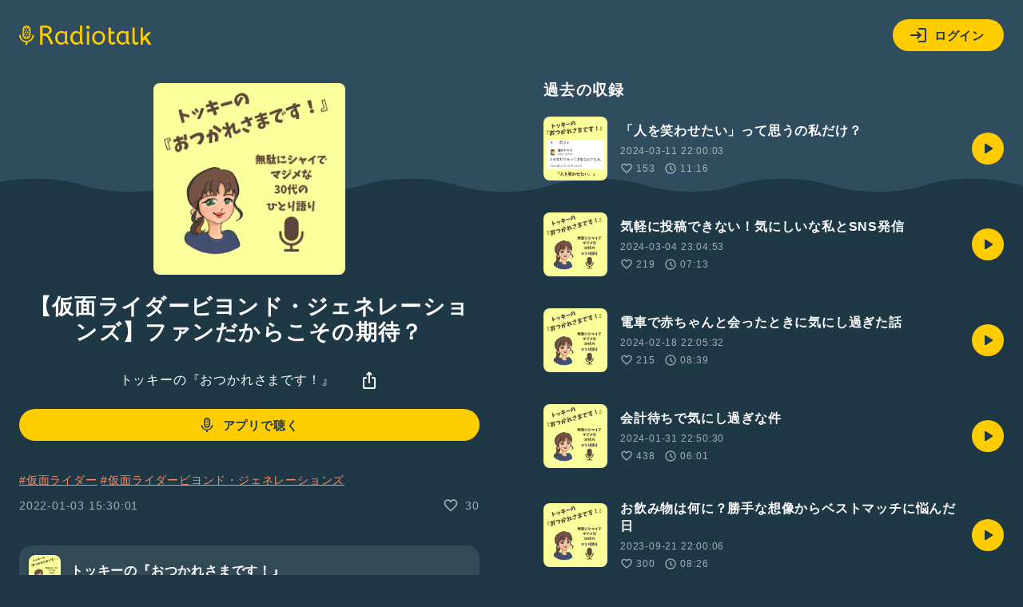

--- FILE ---
content_type: text/html; charset=UTF-8
request_url: https://radiotalk.jp/talk/723496
body_size: 18063
content:
<!DOCTYPE html>
<html lang="ja">
<head>
    <!-- Google Tag Manager -->
    <script>(function(w,d,s,l,i){w[l]=w[l]||[];w[l].push({'gtm.start':
          new Date().getTime(),event:'gtm.js'});var f=d.getElementsByTagName(s)[0],
        j=d.createElement(s),dl=l!='dataLayer'?'&l='+l:'';j.async=true;j.src=
        'https://www.googletagmanager.com/gtm.js?id='+i+dl;f.parentNode.insertBefore(j,f);
      })(window,document,'script','dataLayer','GTM-5QTV4CH');</script>
    <!-- End Google Tag Manager -->

    <meta http-equiv="X-UA-Compatible" content="IE=edge">
    <meta name="viewport" content="width=device-width, initial-scale=1.0, maximum-scale=1.0, user-scalable=no">
    <meta http-equiv="content-type" content="text/html; charset=utf-8">
    <meta name="theme-color" content="#1E3746"/>
    <meta name="csrf-token" content="FdntfR9dLMGZaIyPQSOZrmvqbpBHmHXn8KNwFwNP">
    <meta name="google-site-verification" content="MT1N5J9hyOebVRaqgcBUwtIlzEIBTc6UzhK3eUilN9w" />

    <link rel="icon" href="/images/favicon.ico" type="image/x-icon">
    <link rel="apple-touch-icon" href="/images/apple-touch-icon.png" sizes="64x64">
    <link href="/css/common.css?id=4b515fc15b80ef205be5d09edbfe1423" rel="stylesheet">
    <link rel="manifest" href="/manifest.json">

                <meta name="twitter:card" content="summary_large_image">
    <meta name="twitter:site" content="@radiotalk_info">
    <meta name="twitter:title" content="【仮面ライダービヨンド・ジェネレーションズ】ファンだからこその期待？">
    <meta name="twitter:description" content="#仮面ライダー #仮面ライダービヨンド・ジェネレーションズ">
    <meta name="twitter:image" content="https://radiotalk.jp/ogp/talk/723496?_h=1b7dbc02097c424e18e8220490a883e7">

    <title>【仮面ライダービヨンド・ジェネレーションズ】ファンだからこその期待？ - トッキーの『おつかれさまです！』 - Radiotalk(ラジオトーク)</title>
    <meta name="author" content="緑川 トキ子">
    <meta name="keywords" content="【仮面ライダービヨンド・ジェネレーションズ】ファンだからこその期待？,トッキーの『おつかれさまです！』,仮面ライダー,仮面ライダービヨンド・ジェネレーションズ,ラジオ,トーク">
    <meta name="description" content="#仮面ライダー #仮面ライダービヨンド・ジェネレーションズ">
    <meta name="application-name" content="トッキーの『おつかれさまです！』">

    <meta property="fb:app_id"        content="138474133540367" />
    <meta property="og:site_name"     content="Radiotalk" />
    <meta property="og:url"           content="https://radiotalk.jp/talk/723496" />
    <meta property="og:type"          content="website" />
    <meta property="og:title"         content="【仮面ライダービヨンド・ジェネレーションズ】ファンだからこその期待？" />
    <meta property="og:description"   content="#仮面ライダー #仮面ライダービヨンド・ジェネレーションズ" />
    <meta property="og:image"         content="https://radiotalk.jp/ogp/talk/723496?_h=1b7dbc02097c424e18e8220490a883e7" />

    <link rel="canonical" href="https://radiotalk.jp/talk/723496"/>

    <link href="/css/common.css?id=4b515fc15b80ef205be5d09edbfe1423" rel="stylesheet">
    <link href="/css/talk.css?id=d9a518fc2c200ec4fd7f8399adb71d03" rel="stylesheet">
    <link href="/css/talks.css?id=d197573a3bf9b27866d5db2da9d853e6" rel="stylesheet">
    <link href="/css/modal_window.css?id=2137d0a06fbbdc3f85d83bb22dc67813" rel="stylesheet">
    <style>
                            </style>
</head>
<body>
<!-- Google Tag Manager (noscript) -->
<noscript><iframe src="https://www.googletagmanager.com/ns.html?id=GTM-5QTV4CH" height="0" width="0" style="display:none;visibility:hidden"></iframe></noscript>
<!-- End Google Tag Manager (noscript) -->
<div>
    <header class="js-auth">
    <div class="loading-overlay" :class="[{ 'show': showLoading }]">
        <div>
            <img src="/images/loading.svg">
            <p>ログイン中...</p>
        </div>
    </div>
    <a href="/">
        <img src="/images/logo-yellow.svg" alt="Radiotalk">
    </a>
    <div class="header-right">
        <div class="dropdown">
            <div class="button button-icon-label dropdown-button" v-on:click="showLoginModal = !showLoginModal">
                <svg viewBox="0 0 24 24" xmlns="http://www.w3.org/2000/svg">
                    <path d="M11 7L9.6 8.4L12.2 11H2V13H12.2L9.6 15.6L11 17L16 12L11 7ZM20 19H12V21H20C21.1 21 22 20.1 22 19V5C22 3.9 21.1 3 20 3H12V5H20V19Z">
                </svg>
                ログイン
            </div>
            <ul class="dropdown-menu" v-show="showLoginModal" style="display: none;">
                <li>
                    <div class="button button-icon-label google" v-on:click="login('google')">
                        <svg viewBox="0 0 24 24" xmlns="http://www.w3.org/2000/svg">
                            <path d="M6.09099 12C6.09192 11.3698 6.19318 10.7438 6.39099 10.1454L3.02735 7.56818C2.35141 8.94777 2 10.4637 2 12C2 13.5363 2.35141 15.0522 3.02735 16.4318L6.39099 13.8545C6.19318 13.2562 6.09192 12.6302 6.09099 12Z" fill="#FBBC05"/>
                            <path d="M3.02734 7.56819L6.39098 10.1455C6.78093 8.96574 7.53284 7.93896 8.53981 7.21107C9.54677 6.48318 10.7576 6.09122 12.0001 6.09092C13.3432 6.08933 14.645 6.5554 15.6819 7.4091L18.591 4.50001C17.4396 3.48741 16.0707 2.75316 14.5902 2.35401C13.1098 1.95486 11.5573 1.90151 10.0529 2.19808C8.54855 2.49465 7.13252 3.1332 5.9143 4.06436C4.69608 4.99553 3.70831 6.19436 3.02734 7.56819Z" fill="#EA4335"/>
                            <path d="M11.9997 10.1818V14.0455H17.3634C16.8634 16.5 14.7725 17.9091 11.9997 17.9091C10.7559 17.9094 9.54366 17.5173 8.53572 16.7884C7.52777 16.0596 6.77551 15.0313 6.3861 13.85L3.02246 16.4273C3.84625 18.1041 5.12469 19.5156 6.71197 20.501C8.29926 21.4863 10.1315 22.0057 11.9997 22C16.9997 22 21.5452 18.3636 21.5452 12C21.5368 11.3874 21.4606 10.7776 21.3179 10.1818H11.9997Z" fill="#34A853"/>
                            <path d="M12 10.1818V14.0455H17.3636C17.2483 14.6579 17.0075 15.2398 16.6562 15.7545C16.305 16.2693 15.851 16.7057 15.3227 17.0364L18.5045 19.5091C20.35 17.8 21.5455 15.2591 21.5455 12C21.5371 11.3874 21.4608 10.7776 21.3182 10.1818H12Z" fill="#4285F4"/>
                        </svg>
                        Googleでログイン
                    </div>
                </li>
                <li>
                    <div class="button button-icon-label apple" v-on:click="login('apple')">
                        <svg viewBox="0 0 24 24" xmlns="http://www.w3.org/2000/svg">
                            <path d="M15.0864 5.19353C15.7029 4.44568 16.1374 3.42496 16.1374 2.39414C16.1374 2.25265 16.1273 2.11117 16.1071 2C15.0965 2.04042 13.8838 2.667 13.1662 3.51592C12.5902 4.16271 12.0647 5.19353 12.0647 6.22436C12.0647 6.38605 12.095 6.53765 12.1051 6.58818C12.1657 6.59828 12.2668 6.61849 12.378 6.61849C13.2774 6.61849 14.4093 6.01213 15.0864 5.19353ZM15.7938 6.83072C14.288 6.83072 13.0551 7.75038 12.2668 7.75038C11.428 7.75038 10.3365 6.89136 9.02274 6.89136C6.52653 6.89136 4 8.95301 4 12.8338C4 15.2592 4.92976 17.8161 6.09197 19.4634C7.08236 20.858 7.95149 22 9.20465 22C10.4376 22 10.9833 21.1814 12.5195 21.1814C14.0758 21.1814 14.4295 21.9798 15.7938 21.9798C17.1481 21.9798 18.0475 20.7367 18.9065 19.5139C19.8565 18.1091 20.2607 16.7448 20.2708 16.6741C20.19 16.6539 17.6028 15.5927 17.6028 12.6316C17.6028 10.0647 19.6342 8.91258 19.7554 8.82163C18.4113 6.89136 16.3598 6.83072 15.7938 6.83072Z" fill="#FFF"/>
                        </svg>
                            Appleでサインイン
                    </div>
                </li>
                <li>
                    <div class="button button-icon-label facebook" v-on:click="login('facebook')">
                        <svg viewBox="0 0 24 24" xmlns="http://www.w3.org/2000/svg">
                            <path d="M23 12C23 6.47715 18.5229 2 13 2C7.47715 2 3 6.47715 3 12C3 16.9912 6.65684 21.1283 11.4375 21.8785V14.8906H8.89844V12H11.4375V9.79688C11.4375 7.29063 12.9305 5.90625 15.2146 5.90625C16.3084 5.90625 17.4531 6.10156 17.4531 6.10156V8.5625H16.1922C14.95 8.5625 14.5625 9.3334 14.5625 10.125V12H17.3359L16.8926 14.8906H14.5625V21.8785C19.3432 21.1283 23 16.9912 23 12Z" fill="#FFF"/>
                            <path d="M16.8926 14.8906L17.3359 12H14.5625V10.125C14.5625 9.33418 14.95 8.5625 16.1922 8.5625H17.4531V6.10156C17.4531 6.10156 16.3088 5.90625 15.2146 5.90625C12.9305 5.90625 11.4375 7.29063 11.4375 9.79688V12H8.89844V14.8906H11.4375V21.8785C12.4729 22.0405 13.5271 22.0405 14.5625 21.8785V14.8906H16.8926Z" fill="#1877F2"/>
                        </svg>
                        Facebookでログイン
                    </div>
                </li>
                <li>
                    <div class="button button-icon-label X" v-on:click="login('twitter')">
                        <svg xmlns="http://www.w3.org/2000/svg" viewBox="0 0 30 30">
                            <path d="M16.7124 13.7893L23.4134 6H21.8254L16.0071 12.7633L11.3599 6H6L13.0274 16.2273L6 24.3955H7.58799L13.7324 17.2533L18.6401 24.3955H24L16.7121 13.7893H16.7124ZM14.5375 16.3174L13.8255 15.299L8.16017 7.19542H10.5992L15.1712 13.7353L15.8832 14.7537L21.8262 23.2545H19.3871L14.5375 16.3178V16.3174Z" fill="#FFF"/>
                        </svg>
                        Xでログイン
                    </div>
                </li>
                <li>
                    <span class="small">アカウントの新規作成はアプリからお願いします</span>
                                            
                        <a href="https://itunes.apple.com/us/app/radiotalk-%E3%83%A9%E3%82%B8%E3%82%AA%E3%83%88%E3%83%BC%E3%82%AF/id1262988626?mt=8&utm_source=web_header&utm_medium=radiotalk.jp" class="button" data-category="link-store" data-label="header" data-value="android">アプリをダウンロード</a>
                                    </li>
            </ul>
        </div>
    </div>
    <form name="login-form" method="post" action="/login">
        <input type="hidden" name="_token" value="FdntfR9dLMGZaIyPQSOZrmvqbpBHmHXn8KNwFwNP" autocomplete="off">
        <input type="hidden" name="id_token"/>
    </form>
</header>
    <main id="app" class="main">
                                <dialog id="myDialog">
        <button id="closeBtn" class="close-x-btn">×</button>
        <img id="modalImage" src="https://storage.radiotalk.jp/common/images/app_qr.png">
    </dialog>

    <div class="contents">
        <div class="contents-left">
            <div class="image-square image-square-240">
                <img v-bind:src="imageUrl" v-bind:alt="title">
            </div>
            <h1>{{ title }}</h1>
            <div class="play" id="audio">
                <div class="play-controller">
                    <a class="name name-channel" href="/program/21391" data-category="program" data-label="talk" data-value="21391">トッキーの『おつかれさまです！』</a>
                    <div class="dropdown">
                        <div class="dropdown-button" v-on:click="showShareModal = !showShareModal">
                            <svg viewBox="0 0 24 24" xmlns="http://www.w3.org/2000/svg">
                                <path d="M12 16C11.7167 16 11.4793 15.904 11.288 15.712C11.096 15.5207 11 15.2834 11 15V4.82505L10.1 5.72505C9.91667 5.90838 9.68767 6.00005 9.413 6.00005C9.13767 6.00005 8.9 5.90005 8.7 5.70005C8.51667 5.50005 8.425 5.26238 8.425 4.98705C8.425 4.71238 8.51667 4.48338 8.7 4.30005L11.3 1.70005C11.3833 1.61672 11.4877 1.55005 11.613 1.50005C11.7377 1.45005 11.8667 1.42505 12 1.42505C12.1333 1.42505 12.2627 1.45005 12.388 1.50005C12.5127 1.55005 12.6167 1.61672 12.7 1.70005L15.3 4.30005C15.5 4.50005 15.6 4.74172 15.6 5.02505C15.6 5.30838 15.5 5.54172 15.3 5.72505C15.1 5.90838 14.8627 6.00005 14.588 6.00005C14.3127 6.00005 14.0833 5.90838 13.9 5.72505L13 4.82505V15C13 15.2834 12.9043 15.5207 12.713 15.712C12.521 15.904 12.2833 16 12 16ZM6 23C5.45 23 4.97933 22.8044 4.588 22.413C4.196 22.021 4 21.55 4 21V10C4 9.45005 4.196 8.97905 4.588 8.58705C4.97933 8.19571 5.45 8.00005 6 8.00005H8C8.28333 8.00005 8.521 8.09572 8.713 8.28705C8.90433 8.47905 9 8.71672 9 9.00005C9 9.28338 8.90433 9.52071 8.713 9.71205C8.521 9.90405 8.28333 10 8 10H6V21H18V10H16C15.7167 10 15.4793 9.90405 15.288 9.71205C15.096 9.52071 15 9.28338 15 9.00005C15 8.71672 15.096 8.47905 15.288 8.28705C15.4793 8.09572 15.7167 8.00005 16 8.00005H18C18.55 8.00005 19.021 8.19571 19.413 8.58705C19.8043 8.97905 20 9.45005 20 10V21C20 21.55 19.8043 22.021 19.413 22.413C19.021 22.8044 18.55 23 18 23H6Z"/>
                            </svg>
                        </div>
                        <ul v-cloak class="dropdown-menu" v-show="showShareModal">
                            <li>
                                <a v-on:click="onClickTweetButton" href="https://twitter.com/intent/tweet?text=【仮面ライダービヨンド・ジェネレーションズ】ファンだからこその期待？ | トッキーの『おつかれさまです！』 https://radiotalk.jp/talk/723496&hashtags=Radiotalk" onclick="window.open(encodeURI(decodeURI(this.href)),'tweetwindow','width=550, height=450, personalbar=0, toolbar=0, scrollbars=1, resizable=1'); return false;" data-category="share" data-label="talk" data-value="twitter">
                                    <svg xmlns="http://www.w3.org/2000/svg" viewBox="0 0 30 30">
                                        <path d="M16.7124 13.7893L23.4134 6H21.8254L16.0071 12.7633L11.3599 6H6L13.0274 16.2273L6 24.3955H7.58799L13.7324 17.2533L18.6401 24.3955H24L16.7121 13.7893H16.7124ZM14.5375 16.3174L13.8255 15.299L8.16017 7.19542H10.5992L15.1712 13.7353L15.8832 14.7537L21.8262 23.2545H19.3871L14.5375 16.3178V16.3174Z"/>
                                    </svg>
                                    ポストする
                                </a>
                            </li>
                            <li>
                                <div v-on:click="copyURL('https://radiotalk.jp/talk/723496')">
                                    <svg viewBox="0 0 24 24" xmlns="http://www.w3.org/2000/svg">
                                        <path d="M7 17C5.61667 17 4.43767 16.5123 3.463 15.537C2.48767 14.5623 2 13.3833 2 12C2 10.6167 2.48767 9.43733 3.463 8.462C4.43767 7.48733 5.61667 7 7 7H10C10.2833 7 10.521 7.09567 10.713 7.287C10.9043 7.479 11 7.71667 11 8C11 8.28333 10.9043 8.52067 10.713 8.712C10.521 8.904 10.2833 9 10 9H7C6.16667 9 5.45833 9.29167 4.875 9.875C4.29167 10.4583 4 11.1667 4 12C4 12.8333 4.29167 13.5417 4.875 14.125C5.45833 14.7083 6.16667 15 7 15H10C10.2833 15 10.521 15.0957 10.713 15.287C10.9043 15.479 11 15.7167 11 16C11 16.2833 10.9043 16.5207 10.713 16.712C10.521 16.904 10.2833 17 10 17H7ZM9 13C8.71667 13 8.47933 12.904 8.288 12.712C8.096 12.5207 8 12.2833 8 12C8 11.7167 8.096 11.479 8.288 11.287C8.47933 11.0957 8.71667 11 9 11H15C15.2833 11 15.521 11.0957 15.713 11.287C15.9043 11.479 16 11.7167 16 12C16 12.2833 15.9043 12.5207 15.713 12.712C15.521 12.904 15.2833 13 15 13H9ZM14 17C13.7167 17 13.4793 16.904 13.288 16.712C13.096 16.5207 13 16.2833 13 16C13 15.7167 13.096 15.479 13.288 15.287C13.4793 15.0957 13.7167 15 14 15H17C17.8333 15 18.5417 14.7083 19.125 14.125C19.7083 13.5417 20 12.8333 20 12C20 11.1667 19.7083 10.4583 19.125 9.875C18.5417 9.29167 17.8333 9 17 9H14C13.7167 9 13.4793 8.904 13.288 8.712C13.096 8.52067 13 8.28333 13 8C13 7.71667 13.096 7.479 13.288 7.287C13.4793 7.09567 13.7167 7 14 7H17C18.3833 7 19.5627 7.48733 20.538 8.462C21.5127 9.43733 22 10.6167 22 12C22 13.3833 21.5127 14.5623 20.538 15.537C19.5627 16.5123 18.3833 17 17 17H14Z"/>
                                    </svg>
                                    URLをコピー
                                </div>
                            </li>
                            <li>
                                <div v-on:click="onClickEmbedButton" data-category="share" data-label="talk" data-value="embed">
                                    <svg viewBox="0 0 24 24" xmlns="http://www.w3.org/2000/svg">
                                        <path d="M16.6999 17.3001C16.5166 17.4834 16.2876 17.5751 16.0129 17.5751C15.7376 17.5751 15.4999 17.4751 15.2999 17.2751C15.0999 17.0751 14.9999 16.8374 14.9999 16.5621C14.9999 16.2874 15.0999 16.0501 15.2999 15.8501L19.1749 11.9751L15.2749 8.07508C15.0916 7.89175 15.0039 7.66242 15.0119 7.38708C15.0206 7.11242 15.1166 6.88342 15.2999 6.70008C15.4832 6.51675 15.7166 6.42508 15.9999 6.42508C16.2832 6.42508 16.5166 6.51675 16.6999 6.70008L21.2999 11.3001C21.4999 11.5001 21.5999 11.7334 21.5999 12.0001C21.5999 12.2667 21.4999 12.5001 21.2999 12.7001L16.6999 17.3001ZM7.2999 17.3001L2.6999 12.7001C2.4999 12.5001 2.3999 12.2667 2.3999 12.0001C2.3999 11.7334 2.4999 11.5001 2.6999 11.3001L7.2999 6.70008C7.48324 6.51675 7.71657 6.42075 7.9999 6.41208C8.28324 6.40408 8.5249 6.50008 8.7249 6.70008C8.9249 6.90008 9.0249 7.13742 9.0249 7.41208C9.0249 7.68742 8.9249 7.92508 8.7249 8.12508L4.8249 12.0251L8.7249 15.9251C8.90824 16.1084 8.9959 16.3374 8.9879 16.6121C8.97924 16.8874 8.88324 17.1167 8.6999 17.3001C8.51657 17.4834 8.28324 17.5751 7.9999 17.5751C7.71657 17.5751 7.48324 17.4834 7.2999 17.3001Z"/>
                                    </svg>
                                    埋め込み
                                </div>
                            </li>
                        </ul>
                    </div>
                </div>
            </div>
            <br />
                            <a class="button button-icon-label" href="#" data-category="link-to-app" data-label="talk" id="openBtn">
                    <svg viewBox="0 0 24 24" xmlns="http://www.w3.org/2000/svg">
                        <path d="M12.6157 8.69322C12.7316 8.59494 12.8723 8.53037 13.0223 8.50655C13.1739 8.48583 13.3283 8.50656 13.469 8.56655C13.6051 8.62849 13.7207 8.72792 13.8023 8.85321C13.8608 8.9334 13.9007 9.02565 13.919 9.12321C13.9391 9.21884 13.9391 9.31758 13.919 9.41321C13.893 9.50915 13.8476 9.59877 13.7857 9.67656C13.7213 9.75481 13.642 9.81939 13.5523 9.86654C13.4196 9.94254 13.2682 9.97943 13.1154 9.97294C12.9626 9.96645 12.8148 9.91686 12.689 9.82988C12.5677 9.74831 12.4736 9.63219 12.419 9.49654C12.3665 9.36032 12.3583 9.21102 12.3957 9.06989C12.4274 8.92427 12.5045 8.79243 12.6157 8.69322ZM11.469 9.59322C11.5219 9.51116 11.5572 9.41902 11.5727 9.32263C11.5881 9.22625 11.5835 9.1277 11.559 9.03321C11.5341 8.93803 11.4902 8.84884 11.4301 8.77096C11.37 8.69308 11.2948 8.6281 11.209 8.57988C11.1201 8.52987 11.0231 8.49602 10.9223 8.47988C10.8221 8.46162 10.7193 8.46162 10.619 8.47988C10.521 8.50183 10.4282 8.54258 10.3457 8.59988C10.2631 8.65629 10.1928 8.72887 10.139 8.81321C10.0867 8.8953 10.0515 8.98715 10.0357 9.08321C10.0206 9.17907 10.0252 9.27698 10.0493 9.37097C10.0734 9.46497 10.1164 9.55308 10.1757 9.62989C10.237 9.709 10.3128 9.77572 10.399 9.82654C10.5785 9.92661 10.7884 9.95745 10.989 9.91321C11.1838 9.87118 11.3553 9.75682 11.469 9.59322ZM11.2957 7.09988C11.2913 7.19763 11.3072 7.29522 11.3423 7.38654C11.3796 7.47812 11.4339 7.56184 11.5023 7.63322C11.5739 7.70394 11.6574 7.76147 11.749 7.8032C11.8432 7.84236 11.9437 7.86383 12.0457 7.86654C12.1998 7.87252 12.3525 7.83437 12.4857 7.75655C12.6173 7.67864 12.722 7.56233 12.7857 7.42322C12.85 7.29084 12.871 7.14154 12.8457 6.99654C12.8208 6.8507 12.7522 6.71587 12.649 6.60989C12.541 6.50189 12.4046 6.42675 12.2557 6.39321C12.105 6.36031 11.9481 6.36954 11.8023 6.41988C11.6605 6.47132 11.5358 6.56136 11.4423 6.67987C11.3509 6.8012 11.2997 6.94803 11.2957 7.09988ZM12.6657 10.9499C12.5577 10.8419 12.4213 10.7668 12.2723 10.7332C12.1216 10.7003 11.9648 10.7095 11.819 10.7599C11.6771 10.8113 11.5524 10.9014 11.459 11.0199C11.3702 11.1375 11.319 11.2793 11.3123 11.4266C11.303 11.5247 11.3155 11.6238 11.349 11.7166C11.384 11.812 11.439 11.8988 11.5103 11.9712C11.5816 12.0436 11.6675 12.1 11.7623 12.1365C11.857 12.1771 11.9594 12.1964 12.0623 12.1932C12.2165 12.1992 12.3691 12.161 12.5023 12.0832C12.634 12.0053 12.7387 11.889 12.8023 11.7499C12.8667 11.6175 12.8877 11.4682 12.8623 11.3232C12.835 11.1821 12.7665 11.0522 12.6657 10.9499ZM8.289 13.3765C8.088 12.9136 7.98365 12.4145 7.98234 11.9099V6.82988C7.98402 6.32525 8.08836 5.82625 8.289 5.36322C8.49647 4.89508 8.7944 4.47252 9.16567 4.11988C9.54601 3.76297 9.99051 3.48134 10.4757 3.28988C11.4717 2.90337 12.5763 2.90337 13.5723 3.28988C14.0581 3.4801 14.5028 3.76187 14.8823 4.11988C15.2546 4.47165 15.5527 4.89442 15.759 5.36322C15.9596 5.82625 16.064 6.32525 16.0657 6.82988V11.9099C16.059 12.4171 15.9499 12.9178 15.7448 13.3818C15.5397 13.8458 15.243 14.2635 14.8723 14.6099C14.099 15.3331 13.0812 15.7379 12.0223 15.7432C11.4933 15.7424 10.969 15.6441 10.4757 15.4532C9.98972 15.2618 9.54502 14.9789 9.16567 14.6199C8.78697 14.27 8.48308 13.8471 8.27234 13.3765H8.289ZM11.999 4.16988C11.658 4.17113 11.3198 4.23087 10.999 4.34654H11.049C11.1456 4.37923 11.235 4.43016 11.3123 4.49654C11.3869 4.56244 11.447 4.64302 11.489 4.73322C11.5357 4.81945 11.5619 4.91523 11.5657 5.01321C11.5712 5.11073 11.5564 5.20835 11.5223 5.29989C11.4866 5.39228 11.4321 5.47627 11.3623 5.54655C11.2925 5.61937 11.2086 5.67722 11.1157 5.71656C10.9241 5.78665 10.7139 5.78665 10.5223 5.71656C10.3329 5.65258 10.1738 5.52078 10.0757 5.34654C10.0133 5.21476 9.99234 5.06715 10.0157 4.92322C9.60934 5.30549 9.33602 5.80776 9.23567 6.35655C9.34545 6.33221 9.45923 6.33221 9.56901 6.35655C9.71888 6.38311 9.85783 6.45258 9.969 6.55654C10.0769 6.65715 10.1512 6.78861 10.1816 6.93299C10.212 7.07736 10.1971 7.22762 10.139 7.36322C10.0777 7.50071 9.97668 7.61677 9.849 7.69656C9.71913 7.77782 9.56887 7.82058 9.41567 7.81989C9.34241 7.81998 9.26949 7.80988 9.19901 7.78988V10.7332C9.31892 10.6972 9.44551 10.6892 9.56901 10.7099C9.71963 10.7363 9.85893 10.8071 9.969 10.9132C10.0771 11.013 10.1515 11.1439 10.1819 11.2878C10.2124 11.4317 10.1974 11.5815 10.139 11.7166C10.0777 11.854 9.97668 11.9701 9.849 12.0499C9.71913 12.1312 9.56887 12.1739 9.41567 12.1732C9.34706 12.1726 9.27879 12.1636 9.21234 12.1465C9.27934 12.7681 9.56669 13.3452 10.0223 13.7732L10.089 13.8299C10.0723 13.7934 10.0589 13.7555 10.049 13.7166C10.029 13.622 10.029 13.5244 10.049 13.4299C10.0648 13.3338 10.1 13.242 10.1523 13.1599C10.2071 13.0763 10.2772 13.0039 10.359 12.9466C10.4415 12.8893 10.5343 12.8485 10.6323 12.8265C10.7326 12.8083 10.8354 12.8083 10.9357 12.8265C11.0364 12.8427 11.1334 12.8766 11.2223 12.9266C11.3082 12.9754 11.3834 13.041 11.4435 13.1195C11.5037 13.1979 11.5474 13.2876 11.5723 13.3832C11.5968 13.4772 11.6014 13.5752 11.5859 13.671C11.5704 13.7668 11.5351 13.8584 11.4823 13.9399C11.3711 14.1085 11.1992 14.2279 11.0023 14.2732C10.9293 14.2831 10.8553 14.2831 10.7823 14.2732C11.1738 14.4598 11.602 14.5566 12.0357 14.5566C12.4693 14.5566 12.8975 14.4598 13.289 14.2732C13.2336 14.2781 13.1778 14.2781 13.1223 14.2732C12.9695 14.2663 12.8217 14.2167 12.6957 14.1299C12.5743 14.0483 12.4803 13.9322 12.4257 13.7966C12.3732 13.6603 12.365 13.511 12.4023 13.3699C12.4372 13.2258 12.5165 13.0964 12.629 12.9999C12.7449 12.9016 12.8856 12.837 13.0357 12.8132C13.1872 12.7925 13.3416 12.8132 13.4823 12.8732C13.6184 12.9351 13.7341 13.0346 13.8157 13.1599C13.8754 13.2398 13.9164 13.332 13.9357 13.4299C13.9574 13.5264 13.9574 13.6266 13.9357 13.7232C13.9144 13.7887 13.8853 13.8514 13.849 13.9099C13.9023 13.8632 13.959 13.8199 14.009 13.7732C14.4682 13.3409 14.7559 12.7574 14.819 12.1299C14.692 12.1742 14.5558 12.1852 14.4233 12.1619C14.2908 12.1385 14.1665 12.0816 14.0623 11.9965C13.9477 11.9016 13.8631 11.7754 13.819 11.6332C13.7739 11.4934 13.7739 11.343 13.819 11.2032C13.868 11.0619 13.9586 10.9387 14.079 10.8499C14.2027 10.7596 14.3495 10.7065 14.5023 10.6966C14.6047 10.6874 14.7078 10.6987 14.8057 10.7299V7.79322C14.6929 7.83525 14.5721 7.85121 14.4523 7.83989C14.3006 7.82117 14.1574 7.75991 14.039 7.66321C13.9208 7.57152 13.8355 7.44408 13.7957 7.29989C13.7482 7.16049 13.7482 7.00927 13.7957 6.86988C13.8456 6.72994 13.9361 6.60808 14.0557 6.51988C14.1791 6.4286 14.3259 6.37428 14.479 6.36322C14.5722 6.35814 14.6657 6.36826 14.7557 6.39321C14.658 5.83171 14.3808 5.31707 13.9657 4.92656L13.8823 4.85655C13.9271 5.01921 13.9142 5.19235 13.8457 5.34654C13.7479 5.52183 13.5889 5.6548 13.399 5.71987C13.2074 5.78997 12.9972 5.78997 12.8057 5.71987C12.6252 5.63596 12.4842 5.48546 12.4123 5.29989C12.3752 5.21063 12.3561 5.11489 12.3561 5.01821C12.3561 4.92153 12.3752 4.82582 12.4123 4.73655C12.4563 4.6457 12.5174 4.5642 12.5923 4.49654C12.668 4.42953 12.7564 4.37851 12.8523 4.34654C12.8771 4.33799 12.9029 4.3324 12.929 4.32988C12.6302 4.2245 12.3158 4.17041 11.999 4.16988ZM17.8223 11.9065V12.0332C17.7678 13.3913 17.2203 14.6829 16.2823 15.6665C15.3066 16.683 14.013 17.3356 12.6157 17.5165H11.249C9.88138 17.3176 8.61981 16.6663 7.66567 15.6665C6.73702 14.6837 6.19585 13.3977 6.14233 12.0466V11.9199H4.64233V12.0466C4.67203 13.738 5.34556 15.3545 6.52567 16.5665C7.74395 17.8171 9.36743 18.5934 11.1057 18.7566V20.9999H12.8057V18.7432C14.5544 18.5835 16.1906 17.8114 17.4257 16.5632C18.6225 15.3529 19.3168 13.7345 19.369 12.0332V11.9065H17.8223Z"/>
                    </svg>
                    アプリで聴く
                </a>
                        <div class="detail">
                <div class="description">
                    <p id="talk-description" class="caption" v-html="description"></p>
                    <button id="more-talk-description" class="bold" @click="onClickMoreTalkDescription">
                        ...もっと読む
                    </button>
                </div>
                <aside class="data">
                    <time>{{ createdAt }}</time>
                    <div class="label-icon label-icon-small">
                        <svg viewBox="0 0 24 24" xmlns="http://www.w3.org/2000/svg">
                            <path d="M10.65 19.7999L8.925 18.2249C7.15833 16.6082 5.56267 15.0039 4.138 13.4119C2.71267 11.8206 2 10.0666 2 8.1499C2 6.58324 2.525 5.2749 3.575 4.2249C4.625 3.1749 5.93333 2.6499 7.5 2.6499C8.38333 2.6499 9.21667 2.83724 10 3.2119C10.7833 3.58724 11.45 4.0999 12 4.7499C12.55 4.0999 13.2167 3.58724 14 3.2119C14.7833 2.83724 15.6167 2.6499 16.5 2.6499C18.0667 2.6499 19.375 3.1749 20.425 4.2249C21.475 5.2749 22 6.58324 22 8.1499C22 10.0666 21.2917 11.8249 19.875 13.4249C18.4583 15.0249 16.85 16.6332 15.05 18.2499L13.35 19.7999C12.9667 20.1666 12.5167 20.3499 12 20.3499C11.4833 20.3499 11.0333 20.1666 10.65 19.7999ZM11.05 6.7499C10.5667 6.06657 10.05 5.54557 9.5 5.1869C8.95 4.8289 8.28333 4.6499 7.5 4.6499C6.5 4.6499 5.66667 4.98324 5 5.6499C4.33333 6.31657 4 7.1499 4 8.1499C4 9.01657 4.30833 9.93723 4.925 10.9119C5.54167 11.8872 6.27933 12.8332 7.138 13.7499C7.996 14.6666 8.87933 15.5249 9.788 16.3249C10.696 17.1249 11.4333 17.7832 12 18.2999C12.5667 17.7832 13.3043 17.1249 14.213 16.3249C15.121 15.5249 16.0043 14.6666 16.863 13.7499C17.721 12.8332 18.4583 11.8872 19.075 10.9119C19.6917 9.93723 20 9.01657 20 8.1499C20 7.1499 19.6667 6.31657 19 5.6499C18.3333 4.98324 17.5 4.6499 16.5 4.6499C15.7167 4.6499 15.05 4.8289 14.5 5.1869C13.95 5.54557 13.4333 6.06657 12.95 6.7499C12.8333 6.91657 12.6917 7.04157 12.525 7.1249C12.3583 7.20824 12.1833 7.2499 12 7.2499C11.8167 7.2499 11.6417 7.20824 11.475 7.1249C11.3083 7.04157 11.1667 6.91657 11.05 6.7499Z"/>
                        </svg>
                        {{ totalReactions }}
                    </div>
                </aside>
            </div>
            <span id="talk-info" class="hidden" data-talk-id="723496" data-program-id="21391" data-user="web" data-auto-play="true" data-url="https://radiotalk.jp/talk/723496"></span>
            <a class="box-link box-link-start" href="/program/21391" data-category="program" data-label="talk" data-value="21391">
                <div class="image-square image-square-40">
                    <img class="program-item-img" alt="トッキーの『おつかれさまです！』" src="https://storage.radiotalk.jp/u71711/image/programs/20230329164724_53ab.jpg"/>
                </div>
                <div class="name name-channel">
                    トッキーの『おつかれさまです！』
                                    </div>
            </a>
        </div>
        <div class="contents-right">
            <h4>過去の収録</h4>
            <div class="record-lists">
                <a class="record-list" href="/talk/1143629" data-category="talk" data-label="talk" data-value="1143629">
            <div class="image-square image-square-80">
                <img alt="「人を笑わせたい」って思うの私だけ？" src="https://storage.radiotalk.jp/u71711/image/talks/20240311230151_1eeb.jpg" loading="lazy">
            </div>
            <div class="detail record-detail">
                <p class="bold">「人を笑わせたい」って思うの私だけ？</p>
                                    <time>2024-03-11 22:00:03</time>
                                <div class="data">
                    <div class="label-icon label-icon-xsmall">
                        <svg viewBox="0 0 24 24" xmlns="http://www.w3.org/2000/svg">
                            <path d="M10.65 19.7999L8.925 18.2249C7.15833 16.6082 5.56267 15.0039 4.138 13.4119C2.71267 11.8206 2 10.0666 2 8.1499C2 6.58324 2.525 5.2749 3.575 4.2249C4.625 3.1749 5.93333 2.6499 7.5 2.6499C8.38333 2.6499 9.21667 2.83724 10 3.2119C10.7833 3.58724 11.45 4.0999 12 4.7499C12.55 4.0999 13.2167 3.58724 14 3.2119C14.7833 2.83724 15.6167 2.6499 16.5 2.6499C18.0667 2.6499 19.375 3.1749 20.425 4.2249C21.475 5.2749 22 6.58324 22 8.1499C22 10.0666 21.2917 11.8249 19.875 13.4249C18.4583 15.0249 16.85 16.6332 15.05 18.2499L13.35 19.7999C12.9667 20.1666 12.5167 20.3499 12 20.3499C11.4833 20.3499 11.0333 20.1666 10.65 19.7999ZM11.05 6.7499C10.5667 6.06657 10.05 5.54557 9.5 5.1869C8.95 4.8289 8.28333 4.6499 7.5 4.6499C6.5 4.6499 5.66667 4.98324 5 5.6499C4.33333 6.31657 4 7.1499 4 8.1499C4 9.01657 4.30833 9.93723 4.925 10.9119C5.54167 11.8872 6.27933 12.8332 7.138 13.7499C7.996 14.6666 8.87933 15.5249 9.788 16.3249C10.696 17.1249 11.4333 17.7832 12 18.2999C12.5667 17.7832 13.3043 17.1249 14.213 16.3249C15.121 15.5249 16.0043 14.6666 16.863 13.7499C17.721 12.8332 18.4583 11.8872 19.075 10.9119C19.6917 9.93723 20 9.01657 20 8.1499C20 7.1499 19.6667 6.31657 19 5.6499C18.3333 4.98324 17.5 4.6499 16.5 4.6499C15.7167 4.6499 15.05 4.8289 14.5 5.1869C13.95 5.54557 13.4333 6.06657 12.95 6.7499C12.8333 6.91657 12.6917 7.04157 12.525 7.1249C12.3583 7.20824 12.1833 7.2499 12 7.2499C11.8167 7.2499 11.6417 7.20824 11.475 7.1249C11.3083 7.04157 11.1667 6.91657 11.05 6.7499Z"/>
                        </svg>
                        153
                    </div>
                    <div class="label-icon label-icon-xsmall">
                        <svg viewBox="0 0 24 24" xmlns="http://www.w3.org/2000/svg">
                            <path d="M14.625 16.025C14.8083 16.2083 15.0333 16.3 15.3 16.3C15.5667 16.3 15.8 16.2 16 16C16.1833 15.8167 16.275 15.5833 16.275 15.3C16.275 15.0167 16.1833 14.7833 16 14.6L13 11.6V7.975C13 7.69167 12.9043 7.45833 12.713 7.275C12.521 7.09167 12.2833 7 12 7C11.7167 7 11.4793 7.09567 11.288 7.287C11.096 7.479 11 7.71667 11 8V11.975C11 12.1083 11.025 12.2373 11.075 12.362C11.125 12.4873 11.2 12.6 11.3 12.7L14.625 16.025ZM12 22C10.6167 22 9.31667 21.7373 8.1 21.212C6.88333 20.6873 5.825 19.975 4.925 19.075C4.025 18.175 3.31267 17.1167 2.788 15.9C2.26267 14.6833 2 13.3833 2 12C2 10.6167 2.26267 9.31667 2.788 8.1C3.31267 6.88333 4.025 5.825 4.925 4.925C5.825 4.025 6.88333 3.31233 8.1 2.787C9.31667 2.26233 10.6167 2 12 2C13.3833 2 14.6833 2.26233 15.9 2.787C17.1167 3.31233 18.175 4.025 19.075 4.925C19.975 5.825 20.6873 6.88333 21.212 8.1C21.7373 9.31667 22 10.6167 22 12C22 13.3833 21.7373 14.6833 21.212 15.9C20.6873 17.1167 19.975 18.175 19.075 19.075C18.175 19.975 17.1167 20.6873 15.9 21.212C14.6833 21.7373 13.3833 22 12 22ZM12 20C14.2167 20 16.1043 19.221 17.663 17.663C19.221 16.1043 20 14.2167 20 12C20 9.78333 19.221 7.89567 17.663 6.337C16.1043 4.779 14.2167 4 12 4C9.78333 4 7.896 4.779 6.338 6.337C4.77933 7.89567 4 9.78333 4 12C4 14.2167 4.77933 16.1043 6.338 17.663C7.896 19.221 9.78333 20 12 20Z"/>
                        </svg>
                        11:16
                    </div>
                </div>
            </div>
            <div class="button button-icon">
                <svg viewBox="0 0 24 24" xmlns="http://www.w3.org/2000/svg">
                    <path d="M9.525 18.0251C9.19167 18.2417 8.854 18.2541 8.512 18.0621C8.17067 17.8707 8 17.5751 8 17.1751V6.82508C8 6.42508 8.17067 6.12908 8.512 5.93708C8.854 5.74575 9.19167 5.75841 9.525 5.97508L17.675 11.1501C17.975 11.3501 18.125 11.6334 18.125 12.0001C18.125 12.3667 17.975 12.6501 17.675 12.8501L9.525 18.0251Z"/>
                </svg>
            </div>
        </a>
                <a class="record-list" href="/talk/1140259" data-category="talk" data-label="talk" data-value="1140259">
            <div class="image-square image-square-80">
                <img alt="気軽に投稿できない！気にしいな私とSNS発信" src="https://storage.radiotalk.jp/u71711/image/programs/20230329164724_53ab.jpg" loading="lazy">
            </div>
            <div class="detail record-detail">
                <p class="bold">気軽に投稿できない！気にしいな私とSNS発信</p>
                                    <time>2024-03-04 23:04:53</time>
                                <div class="data">
                    <div class="label-icon label-icon-xsmall">
                        <svg viewBox="0 0 24 24" xmlns="http://www.w3.org/2000/svg">
                            <path d="M10.65 19.7999L8.925 18.2249C7.15833 16.6082 5.56267 15.0039 4.138 13.4119C2.71267 11.8206 2 10.0666 2 8.1499C2 6.58324 2.525 5.2749 3.575 4.2249C4.625 3.1749 5.93333 2.6499 7.5 2.6499C8.38333 2.6499 9.21667 2.83724 10 3.2119C10.7833 3.58724 11.45 4.0999 12 4.7499C12.55 4.0999 13.2167 3.58724 14 3.2119C14.7833 2.83724 15.6167 2.6499 16.5 2.6499C18.0667 2.6499 19.375 3.1749 20.425 4.2249C21.475 5.2749 22 6.58324 22 8.1499C22 10.0666 21.2917 11.8249 19.875 13.4249C18.4583 15.0249 16.85 16.6332 15.05 18.2499L13.35 19.7999C12.9667 20.1666 12.5167 20.3499 12 20.3499C11.4833 20.3499 11.0333 20.1666 10.65 19.7999ZM11.05 6.7499C10.5667 6.06657 10.05 5.54557 9.5 5.1869C8.95 4.8289 8.28333 4.6499 7.5 4.6499C6.5 4.6499 5.66667 4.98324 5 5.6499C4.33333 6.31657 4 7.1499 4 8.1499C4 9.01657 4.30833 9.93723 4.925 10.9119C5.54167 11.8872 6.27933 12.8332 7.138 13.7499C7.996 14.6666 8.87933 15.5249 9.788 16.3249C10.696 17.1249 11.4333 17.7832 12 18.2999C12.5667 17.7832 13.3043 17.1249 14.213 16.3249C15.121 15.5249 16.0043 14.6666 16.863 13.7499C17.721 12.8332 18.4583 11.8872 19.075 10.9119C19.6917 9.93723 20 9.01657 20 8.1499C20 7.1499 19.6667 6.31657 19 5.6499C18.3333 4.98324 17.5 4.6499 16.5 4.6499C15.7167 4.6499 15.05 4.8289 14.5 5.1869C13.95 5.54557 13.4333 6.06657 12.95 6.7499C12.8333 6.91657 12.6917 7.04157 12.525 7.1249C12.3583 7.20824 12.1833 7.2499 12 7.2499C11.8167 7.2499 11.6417 7.20824 11.475 7.1249C11.3083 7.04157 11.1667 6.91657 11.05 6.7499Z"/>
                        </svg>
                        219
                    </div>
                    <div class="label-icon label-icon-xsmall">
                        <svg viewBox="0 0 24 24" xmlns="http://www.w3.org/2000/svg">
                            <path d="M14.625 16.025C14.8083 16.2083 15.0333 16.3 15.3 16.3C15.5667 16.3 15.8 16.2 16 16C16.1833 15.8167 16.275 15.5833 16.275 15.3C16.275 15.0167 16.1833 14.7833 16 14.6L13 11.6V7.975C13 7.69167 12.9043 7.45833 12.713 7.275C12.521 7.09167 12.2833 7 12 7C11.7167 7 11.4793 7.09567 11.288 7.287C11.096 7.479 11 7.71667 11 8V11.975C11 12.1083 11.025 12.2373 11.075 12.362C11.125 12.4873 11.2 12.6 11.3 12.7L14.625 16.025ZM12 22C10.6167 22 9.31667 21.7373 8.1 21.212C6.88333 20.6873 5.825 19.975 4.925 19.075C4.025 18.175 3.31267 17.1167 2.788 15.9C2.26267 14.6833 2 13.3833 2 12C2 10.6167 2.26267 9.31667 2.788 8.1C3.31267 6.88333 4.025 5.825 4.925 4.925C5.825 4.025 6.88333 3.31233 8.1 2.787C9.31667 2.26233 10.6167 2 12 2C13.3833 2 14.6833 2.26233 15.9 2.787C17.1167 3.31233 18.175 4.025 19.075 4.925C19.975 5.825 20.6873 6.88333 21.212 8.1C21.7373 9.31667 22 10.6167 22 12C22 13.3833 21.7373 14.6833 21.212 15.9C20.6873 17.1167 19.975 18.175 19.075 19.075C18.175 19.975 17.1167 20.6873 15.9 21.212C14.6833 21.7373 13.3833 22 12 22ZM12 20C14.2167 20 16.1043 19.221 17.663 17.663C19.221 16.1043 20 14.2167 20 12C20 9.78333 19.221 7.89567 17.663 6.337C16.1043 4.779 14.2167 4 12 4C9.78333 4 7.896 4.779 6.338 6.337C4.77933 7.89567 4 9.78333 4 12C4 14.2167 4.77933 16.1043 6.338 17.663C7.896 19.221 9.78333 20 12 20Z"/>
                        </svg>
                        07:13
                    </div>
                </div>
            </div>
            <div class="button button-icon">
                <svg viewBox="0 0 24 24" xmlns="http://www.w3.org/2000/svg">
                    <path d="M9.525 18.0251C9.19167 18.2417 8.854 18.2541 8.512 18.0621C8.17067 17.8707 8 17.5751 8 17.1751V6.82508C8 6.42508 8.17067 6.12908 8.512 5.93708C8.854 5.74575 9.19167 5.75841 9.525 5.97508L17.675 11.1501C17.975 11.3501 18.125 11.6334 18.125 12.0001C18.125 12.3667 17.975 12.6501 17.675 12.8501L9.525 18.0251Z"/>
                </svg>
            </div>
        </a>
                <a class="record-list" href="/talk/1133004" data-category="talk" data-label="talk" data-value="1133004">
            <div class="image-square image-square-80">
                <img alt="電車で赤ちゃんと会ったときに気にし過ぎた話" src="https://storage.radiotalk.jp/u71711/image/programs/20230329164724_53ab.jpg" loading="lazy">
            </div>
            <div class="detail record-detail">
                <p class="bold">電車で赤ちゃんと会ったときに気にし過ぎた話</p>
                                    <time>2024-02-18 22:05:32</time>
                                <div class="data">
                    <div class="label-icon label-icon-xsmall">
                        <svg viewBox="0 0 24 24" xmlns="http://www.w3.org/2000/svg">
                            <path d="M10.65 19.7999L8.925 18.2249C7.15833 16.6082 5.56267 15.0039 4.138 13.4119C2.71267 11.8206 2 10.0666 2 8.1499C2 6.58324 2.525 5.2749 3.575 4.2249C4.625 3.1749 5.93333 2.6499 7.5 2.6499C8.38333 2.6499 9.21667 2.83724 10 3.2119C10.7833 3.58724 11.45 4.0999 12 4.7499C12.55 4.0999 13.2167 3.58724 14 3.2119C14.7833 2.83724 15.6167 2.6499 16.5 2.6499C18.0667 2.6499 19.375 3.1749 20.425 4.2249C21.475 5.2749 22 6.58324 22 8.1499C22 10.0666 21.2917 11.8249 19.875 13.4249C18.4583 15.0249 16.85 16.6332 15.05 18.2499L13.35 19.7999C12.9667 20.1666 12.5167 20.3499 12 20.3499C11.4833 20.3499 11.0333 20.1666 10.65 19.7999ZM11.05 6.7499C10.5667 6.06657 10.05 5.54557 9.5 5.1869C8.95 4.8289 8.28333 4.6499 7.5 4.6499C6.5 4.6499 5.66667 4.98324 5 5.6499C4.33333 6.31657 4 7.1499 4 8.1499C4 9.01657 4.30833 9.93723 4.925 10.9119C5.54167 11.8872 6.27933 12.8332 7.138 13.7499C7.996 14.6666 8.87933 15.5249 9.788 16.3249C10.696 17.1249 11.4333 17.7832 12 18.2999C12.5667 17.7832 13.3043 17.1249 14.213 16.3249C15.121 15.5249 16.0043 14.6666 16.863 13.7499C17.721 12.8332 18.4583 11.8872 19.075 10.9119C19.6917 9.93723 20 9.01657 20 8.1499C20 7.1499 19.6667 6.31657 19 5.6499C18.3333 4.98324 17.5 4.6499 16.5 4.6499C15.7167 4.6499 15.05 4.8289 14.5 5.1869C13.95 5.54557 13.4333 6.06657 12.95 6.7499C12.8333 6.91657 12.6917 7.04157 12.525 7.1249C12.3583 7.20824 12.1833 7.2499 12 7.2499C11.8167 7.2499 11.6417 7.20824 11.475 7.1249C11.3083 7.04157 11.1667 6.91657 11.05 6.7499Z"/>
                        </svg>
                        215
                    </div>
                    <div class="label-icon label-icon-xsmall">
                        <svg viewBox="0 0 24 24" xmlns="http://www.w3.org/2000/svg">
                            <path d="M14.625 16.025C14.8083 16.2083 15.0333 16.3 15.3 16.3C15.5667 16.3 15.8 16.2 16 16C16.1833 15.8167 16.275 15.5833 16.275 15.3C16.275 15.0167 16.1833 14.7833 16 14.6L13 11.6V7.975C13 7.69167 12.9043 7.45833 12.713 7.275C12.521 7.09167 12.2833 7 12 7C11.7167 7 11.4793 7.09567 11.288 7.287C11.096 7.479 11 7.71667 11 8V11.975C11 12.1083 11.025 12.2373 11.075 12.362C11.125 12.4873 11.2 12.6 11.3 12.7L14.625 16.025ZM12 22C10.6167 22 9.31667 21.7373 8.1 21.212C6.88333 20.6873 5.825 19.975 4.925 19.075C4.025 18.175 3.31267 17.1167 2.788 15.9C2.26267 14.6833 2 13.3833 2 12C2 10.6167 2.26267 9.31667 2.788 8.1C3.31267 6.88333 4.025 5.825 4.925 4.925C5.825 4.025 6.88333 3.31233 8.1 2.787C9.31667 2.26233 10.6167 2 12 2C13.3833 2 14.6833 2.26233 15.9 2.787C17.1167 3.31233 18.175 4.025 19.075 4.925C19.975 5.825 20.6873 6.88333 21.212 8.1C21.7373 9.31667 22 10.6167 22 12C22 13.3833 21.7373 14.6833 21.212 15.9C20.6873 17.1167 19.975 18.175 19.075 19.075C18.175 19.975 17.1167 20.6873 15.9 21.212C14.6833 21.7373 13.3833 22 12 22ZM12 20C14.2167 20 16.1043 19.221 17.663 17.663C19.221 16.1043 20 14.2167 20 12C20 9.78333 19.221 7.89567 17.663 6.337C16.1043 4.779 14.2167 4 12 4C9.78333 4 7.896 4.779 6.338 6.337C4.77933 7.89567 4 9.78333 4 12C4 14.2167 4.77933 16.1043 6.338 17.663C7.896 19.221 9.78333 20 12 20Z"/>
                        </svg>
                        08:39
                    </div>
                </div>
            </div>
            <div class="button button-icon">
                <svg viewBox="0 0 24 24" xmlns="http://www.w3.org/2000/svg">
                    <path d="M9.525 18.0251C9.19167 18.2417 8.854 18.2541 8.512 18.0621C8.17067 17.8707 8 17.5751 8 17.1751V6.82508C8 6.42508 8.17067 6.12908 8.512 5.93708C8.854 5.74575 9.19167 5.75841 9.525 5.97508L17.675 11.1501C17.975 11.3501 18.125 11.6334 18.125 12.0001C18.125 12.3667 17.975 12.6501 17.675 12.8501L9.525 18.0251Z"/>
                </svg>
            </div>
        </a>
                <a class="record-list" href="/talk/1124239" data-category="talk" data-label="talk" data-value="1124239">
            <div class="image-square image-square-80">
                <img alt="会計待ちで気にし過ぎな件" src="https://storage.radiotalk.jp/u71711/image/programs/20230329164724_53ab.jpg" loading="lazy">
            </div>
            <div class="detail record-detail">
                <p class="bold">会計待ちで気にし過ぎな件</p>
                                    <time>2024-01-31 22:50:30</time>
                                <div class="data">
                    <div class="label-icon label-icon-xsmall">
                        <svg viewBox="0 0 24 24" xmlns="http://www.w3.org/2000/svg">
                            <path d="M10.65 19.7999L8.925 18.2249C7.15833 16.6082 5.56267 15.0039 4.138 13.4119C2.71267 11.8206 2 10.0666 2 8.1499C2 6.58324 2.525 5.2749 3.575 4.2249C4.625 3.1749 5.93333 2.6499 7.5 2.6499C8.38333 2.6499 9.21667 2.83724 10 3.2119C10.7833 3.58724 11.45 4.0999 12 4.7499C12.55 4.0999 13.2167 3.58724 14 3.2119C14.7833 2.83724 15.6167 2.6499 16.5 2.6499C18.0667 2.6499 19.375 3.1749 20.425 4.2249C21.475 5.2749 22 6.58324 22 8.1499C22 10.0666 21.2917 11.8249 19.875 13.4249C18.4583 15.0249 16.85 16.6332 15.05 18.2499L13.35 19.7999C12.9667 20.1666 12.5167 20.3499 12 20.3499C11.4833 20.3499 11.0333 20.1666 10.65 19.7999ZM11.05 6.7499C10.5667 6.06657 10.05 5.54557 9.5 5.1869C8.95 4.8289 8.28333 4.6499 7.5 4.6499C6.5 4.6499 5.66667 4.98324 5 5.6499C4.33333 6.31657 4 7.1499 4 8.1499C4 9.01657 4.30833 9.93723 4.925 10.9119C5.54167 11.8872 6.27933 12.8332 7.138 13.7499C7.996 14.6666 8.87933 15.5249 9.788 16.3249C10.696 17.1249 11.4333 17.7832 12 18.2999C12.5667 17.7832 13.3043 17.1249 14.213 16.3249C15.121 15.5249 16.0043 14.6666 16.863 13.7499C17.721 12.8332 18.4583 11.8872 19.075 10.9119C19.6917 9.93723 20 9.01657 20 8.1499C20 7.1499 19.6667 6.31657 19 5.6499C18.3333 4.98324 17.5 4.6499 16.5 4.6499C15.7167 4.6499 15.05 4.8289 14.5 5.1869C13.95 5.54557 13.4333 6.06657 12.95 6.7499C12.8333 6.91657 12.6917 7.04157 12.525 7.1249C12.3583 7.20824 12.1833 7.2499 12 7.2499C11.8167 7.2499 11.6417 7.20824 11.475 7.1249C11.3083 7.04157 11.1667 6.91657 11.05 6.7499Z"/>
                        </svg>
                        438
                    </div>
                    <div class="label-icon label-icon-xsmall">
                        <svg viewBox="0 0 24 24" xmlns="http://www.w3.org/2000/svg">
                            <path d="M14.625 16.025C14.8083 16.2083 15.0333 16.3 15.3 16.3C15.5667 16.3 15.8 16.2 16 16C16.1833 15.8167 16.275 15.5833 16.275 15.3C16.275 15.0167 16.1833 14.7833 16 14.6L13 11.6V7.975C13 7.69167 12.9043 7.45833 12.713 7.275C12.521 7.09167 12.2833 7 12 7C11.7167 7 11.4793 7.09567 11.288 7.287C11.096 7.479 11 7.71667 11 8V11.975C11 12.1083 11.025 12.2373 11.075 12.362C11.125 12.4873 11.2 12.6 11.3 12.7L14.625 16.025ZM12 22C10.6167 22 9.31667 21.7373 8.1 21.212C6.88333 20.6873 5.825 19.975 4.925 19.075C4.025 18.175 3.31267 17.1167 2.788 15.9C2.26267 14.6833 2 13.3833 2 12C2 10.6167 2.26267 9.31667 2.788 8.1C3.31267 6.88333 4.025 5.825 4.925 4.925C5.825 4.025 6.88333 3.31233 8.1 2.787C9.31667 2.26233 10.6167 2 12 2C13.3833 2 14.6833 2.26233 15.9 2.787C17.1167 3.31233 18.175 4.025 19.075 4.925C19.975 5.825 20.6873 6.88333 21.212 8.1C21.7373 9.31667 22 10.6167 22 12C22 13.3833 21.7373 14.6833 21.212 15.9C20.6873 17.1167 19.975 18.175 19.075 19.075C18.175 19.975 17.1167 20.6873 15.9 21.212C14.6833 21.7373 13.3833 22 12 22ZM12 20C14.2167 20 16.1043 19.221 17.663 17.663C19.221 16.1043 20 14.2167 20 12C20 9.78333 19.221 7.89567 17.663 6.337C16.1043 4.779 14.2167 4 12 4C9.78333 4 7.896 4.779 6.338 6.337C4.77933 7.89567 4 9.78333 4 12C4 14.2167 4.77933 16.1043 6.338 17.663C7.896 19.221 9.78333 20 12 20Z"/>
                        </svg>
                        06:01
                    </div>
                </div>
            </div>
            <div class="button button-icon">
                <svg viewBox="0 0 24 24" xmlns="http://www.w3.org/2000/svg">
                    <path d="M9.525 18.0251C9.19167 18.2417 8.854 18.2541 8.512 18.0621C8.17067 17.8707 8 17.5751 8 17.1751V6.82508C8 6.42508 8.17067 6.12908 8.512 5.93708C8.854 5.74575 9.19167 5.75841 9.525 5.97508L17.675 11.1501C17.975 11.3501 18.125 11.6334 18.125 12.0001C18.125 12.3667 17.975 12.6501 17.675 12.8501L9.525 18.0251Z"/>
                </svg>
            </div>
        </a>
                <a class="record-list" href="/talk/1059288" data-category="talk" data-label="talk" data-value="1059288">
            <div class="image-square image-square-80">
                <img alt="お飲み物は何に？勝手な想像からベストマッチに悩んだ日" src="https://storage.radiotalk.jp/u71711/image/programs/20230329164724_53ab.jpg" loading="lazy">
            </div>
            <div class="detail record-detail">
                <p class="bold">お飲み物は何に？勝手な想像からベストマッチに悩んだ日</p>
                                    <time>2023-09-21 22:00:06</time>
                                <div class="data">
                    <div class="label-icon label-icon-xsmall">
                        <svg viewBox="0 0 24 24" xmlns="http://www.w3.org/2000/svg">
                            <path d="M10.65 19.7999L8.925 18.2249C7.15833 16.6082 5.56267 15.0039 4.138 13.4119C2.71267 11.8206 2 10.0666 2 8.1499C2 6.58324 2.525 5.2749 3.575 4.2249C4.625 3.1749 5.93333 2.6499 7.5 2.6499C8.38333 2.6499 9.21667 2.83724 10 3.2119C10.7833 3.58724 11.45 4.0999 12 4.7499C12.55 4.0999 13.2167 3.58724 14 3.2119C14.7833 2.83724 15.6167 2.6499 16.5 2.6499C18.0667 2.6499 19.375 3.1749 20.425 4.2249C21.475 5.2749 22 6.58324 22 8.1499C22 10.0666 21.2917 11.8249 19.875 13.4249C18.4583 15.0249 16.85 16.6332 15.05 18.2499L13.35 19.7999C12.9667 20.1666 12.5167 20.3499 12 20.3499C11.4833 20.3499 11.0333 20.1666 10.65 19.7999ZM11.05 6.7499C10.5667 6.06657 10.05 5.54557 9.5 5.1869C8.95 4.8289 8.28333 4.6499 7.5 4.6499C6.5 4.6499 5.66667 4.98324 5 5.6499C4.33333 6.31657 4 7.1499 4 8.1499C4 9.01657 4.30833 9.93723 4.925 10.9119C5.54167 11.8872 6.27933 12.8332 7.138 13.7499C7.996 14.6666 8.87933 15.5249 9.788 16.3249C10.696 17.1249 11.4333 17.7832 12 18.2999C12.5667 17.7832 13.3043 17.1249 14.213 16.3249C15.121 15.5249 16.0043 14.6666 16.863 13.7499C17.721 12.8332 18.4583 11.8872 19.075 10.9119C19.6917 9.93723 20 9.01657 20 8.1499C20 7.1499 19.6667 6.31657 19 5.6499C18.3333 4.98324 17.5 4.6499 16.5 4.6499C15.7167 4.6499 15.05 4.8289 14.5 5.1869C13.95 5.54557 13.4333 6.06657 12.95 6.7499C12.8333 6.91657 12.6917 7.04157 12.525 7.1249C12.3583 7.20824 12.1833 7.2499 12 7.2499C11.8167 7.2499 11.6417 7.20824 11.475 7.1249C11.3083 7.04157 11.1667 6.91657 11.05 6.7499Z"/>
                        </svg>
                        300
                    </div>
                    <div class="label-icon label-icon-xsmall">
                        <svg viewBox="0 0 24 24" xmlns="http://www.w3.org/2000/svg">
                            <path d="M14.625 16.025C14.8083 16.2083 15.0333 16.3 15.3 16.3C15.5667 16.3 15.8 16.2 16 16C16.1833 15.8167 16.275 15.5833 16.275 15.3C16.275 15.0167 16.1833 14.7833 16 14.6L13 11.6V7.975C13 7.69167 12.9043 7.45833 12.713 7.275C12.521 7.09167 12.2833 7 12 7C11.7167 7 11.4793 7.09567 11.288 7.287C11.096 7.479 11 7.71667 11 8V11.975C11 12.1083 11.025 12.2373 11.075 12.362C11.125 12.4873 11.2 12.6 11.3 12.7L14.625 16.025ZM12 22C10.6167 22 9.31667 21.7373 8.1 21.212C6.88333 20.6873 5.825 19.975 4.925 19.075C4.025 18.175 3.31267 17.1167 2.788 15.9C2.26267 14.6833 2 13.3833 2 12C2 10.6167 2.26267 9.31667 2.788 8.1C3.31267 6.88333 4.025 5.825 4.925 4.925C5.825 4.025 6.88333 3.31233 8.1 2.787C9.31667 2.26233 10.6167 2 12 2C13.3833 2 14.6833 2.26233 15.9 2.787C17.1167 3.31233 18.175 4.025 19.075 4.925C19.975 5.825 20.6873 6.88333 21.212 8.1C21.7373 9.31667 22 10.6167 22 12C22 13.3833 21.7373 14.6833 21.212 15.9C20.6873 17.1167 19.975 18.175 19.075 19.075C18.175 19.975 17.1167 20.6873 15.9 21.212C14.6833 21.7373 13.3833 22 12 22ZM12 20C14.2167 20 16.1043 19.221 17.663 17.663C19.221 16.1043 20 14.2167 20 12C20 9.78333 19.221 7.89567 17.663 6.337C16.1043 4.779 14.2167 4 12 4C9.78333 4 7.896 4.779 6.338 6.337C4.77933 7.89567 4 9.78333 4 12C4 14.2167 4.77933 16.1043 6.338 17.663C7.896 19.221 9.78333 20 12 20Z"/>
                        </svg>
                        08:26
                    </div>
                </div>
            </div>
            <div class="button button-icon">
                <svg viewBox="0 0 24 24" xmlns="http://www.w3.org/2000/svg">
                    <path d="M9.525 18.0251C9.19167 18.2417 8.854 18.2541 8.512 18.0621C8.17067 17.8707 8 17.5751 8 17.1751V6.82508C8 6.42508 8.17067 6.12908 8.512 5.93708C8.854 5.74575 9.19167 5.75841 9.525 5.97508L17.675 11.1501C17.975 11.3501 18.125 11.6334 18.125 12.0001C18.125 12.3667 17.975 12.6501 17.675 12.8501L9.525 18.0251Z"/>
                </svg>
            </div>
        </a>
                <a class="record-list" href="/talk/1045712" data-category="talk" data-label="talk" data-value="1045712">
            <div class="image-square image-square-80">
                <img alt="ちっちゃいダメージが重なる夏、私だけ？" src="https://storage.radiotalk.jp/u71711/image/programs/20230329164724_53ab.jpg" loading="lazy">
            </div>
            <div class="detail record-detail">
                <p class="bold">ちっちゃいダメージが重なる夏、私だけ？</p>
                                    <time>2023-08-22 20:00:06</time>
                                <div class="data">
                    <div class="label-icon label-icon-xsmall">
                        <svg viewBox="0 0 24 24" xmlns="http://www.w3.org/2000/svg">
                            <path d="M10.65 19.7999L8.925 18.2249C7.15833 16.6082 5.56267 15.0039 4.138 13.4119C2.71267 11.8206 2 10.0666 2 8.1499C2 6.58324 2.525 5.2749 3.575 4.2249C4.625 3.1749 5.93333 2.6499 7.5 2.6499C8.38333 2.6499 9.21667 2.83724 10 3.2119C10.7833 3.58724 11.45 4.0999 12 4.7499C12.55 4.0999 13.2167 3.58724 14 3.2119C14.7833 2.83724 15.6167 2.6499 16.5 2.6499C18.0667 2.6499 19.375 3.1749 20.425 4.2249C21.475 5.2749 22 6.58324 22 8.1499C22 10.0666 21.2917 11.8249 19.875 13.4249C18.4583 15.0249 16.85 16.6332 15.05 18.2499L13.35 19.7999C12.9667 20.1666 12.5167 20.3499 12 20.3499C11.4833 20.3499 11.0333 20.1666 10.65 19.7999ZM11.05 6.7499C10.5667 6.06657 10.05 5.54557 9.5 5.1869C8.95 4.8289 8.28333 4.6499 7.5 4.6499C6.5 4.6499 5.66667 4.98324 5 5.6499C4.33333 6.31657 4 7.1499 4 8.1499C4 9.01657 4.30833 9.93723 4.925 10.9119C5.54167 11.8872 6.27933 12.8332 7.138 13.7499C7.996 14.6666 8.87933 15.5249 9.788 16.3249C10.696 17.1249 11.4333 17.7832 12 18.2999C12.5667 17.7832 13.3043 17.1249 14.213 16.3249C15.121 15.5249 16.0043 14.6666 16.863 13.7499C17.721 12.8332 18.4583 11.8872 19.075 10.9119C19.6917 9.93723 20 9.01657 20 8.1499C20 7.1499 19.6667 6.31657 19 5.6499C18.3333 4.98324 17.5 4.6499 16.5 4.6499C15.7167 4.6499 15.05 4.8289 14.5 5.1869C13.95 5.54557 13.4333 6.06657 12.95 6.7499C12.8333 6.91657 12.6917 7.04157 12.525 7.1249C12.3583 7.20824 12.1833 7.2499 12 7.2499C11.8167 7.2499 11.6417 7.20824 11.475 7.1249C11.3083 7.04157 11.1667 6.91657 11.05 6.7499Z"/>
                        </svg>
                        100
                    </div>
                    <div class="label-icon label-icon-xsmall">
                        <svg viewBox="0 0 24 24" xmlns="http://www.w3.org/2000/svg">
                            <path d="M14.625 16.025C14.8083 16.2083 15.0333 16.3 15.3 16.3C15.5667 16.3 15.8 16.2 16 16C16.1833 15.8167 16.275 15.5833 16.275 15.3C16.275 15.0167 16.1833 14.7833 16 14.6L13 11.6V7.975C13 7.69167 12.9043 7.45833 12.713 7.275C12.521 7.09167 12.2833 7 12 7C11.7167 7 11.4793 7.09567 11.288 7.287C11.096 7.479 11 7.71667 11 8V11.975C11 12.1083 11.025 12.2373 11.075 12.362C11.125 12.4873 11.2 12.6 11.3 12.7L14.625 16.025ZM12 22C10.6167 22 9.31667 21.7373 8.1 21.212C6.88333 20.6873 5.825 19.975 4.925 19.075C4.025 18.175 3.31267 17.1167 2.788 15.9C2.26267 14.6833 2 13.3833 2 12C2 10.6167 2.26267 9.31667 2.788 8.1C3.31267 6.88333 4.025 5.825 4.925 4.925C5.825 4.025 6.88333 3.31233 8.1 2.787C9.31667 2.26233 10.6167 2 12 2C13.3833 2 14.6833 2.26233 15.9 2.787C17.1167 3.31233 18.175 4.025 19.075 4.925C19.975 5.825 20.6873 6.88333 21.212 8.1C21.7373 9.31667 22 10.6167 22 12C22 13.3833 21.7373 14.6833 21.212 15.9C20.6873 17.1167 19.975 18.175 19.075 19.075C18.175 19.975 17.1167 20.6873 15.9 21.212C14.6833 21.7373 13.3833 22 12 22ZM12 20C14.2167 20 16.1043 19.221 17.663 17.663C19.221 16.1043 20 14.2167 20 12C20 9.78333 19.221 7.89567 17.663 6.337C16.1043 4.779 14.2167 4 12 4C9.78333 4 7.896 4.779 6.338 6.337C4.77933 7.89567 4 9.78333 4 12C4 14.2167 4.77933 16.1043 6.338 17.663C7.896 19.221 9.78333 20 12 20Z"/>
                        </svg>
                        08:13
                    </div>
                </div>
            </div>
            <div class="button button-icon">
                <svg viewBox="0 0 24 24" xmlns="http://www.w3.org/2000/svg">
                    <path d="M9.525 18.0251C9.19167 18.2417 8.854 18.2541 8.512 18.0621C8.17067 17.8707 8 17.5751 8 17.1751V6.82508C8 6.42508 8.17067 6.12908 8.512 5.93708C8.854 5.74575 9.19167 5.75841 9.525 5.97508L17.675 11.1501C17.975 11.3501 18.125 11.6334 18.125 12.0001C18.125 12.3667 17.975 12.6501 17.675 12.8501L9.525 18.0251Z"/>
                </svg>
            </div>
        </a>
                <a class="record-list" href="/talk/1011898" data-category="talk" data-label="talk" data-value="1011898">
            <div class="image-square image-square-80">
                <img alt="「学校行きたくない！」母としての対応に悩む朝" src="https://storage.radiotalk.jp/u71711/image/programs/20230329164724_53ab.jpg" loading="lazy">
            </div>
            <div class="detail record-detail">
                <p class="bold">「学校行きたくない！」母としての対応に悩む朝</p>
                                    <time>2023-06-13 22:00:03</time>
                                <div class="data">
                    <div class="label-icon label-icon-xsmall">
                        <svg viewBox="0 0 24 24" xmlns="http://www.w3.org/2000/svg">
                            <path d="M10.65 19.7999L8.925 18.2249C7.15833 16.6082 5.56267 15.0039 4.138 13.4119C2.71267 11.8206 2 10.0666 2 8.1499C2 6.58324 2.525 5.2749 3.575 4.2249C4.625 3.1749 5.93333 2.6499 7.5 2.6499C8.38333 2.6499 9.21667 2.83724 10 3.2119C10.7833 3.58724 11.45 4.0999 12 4.7499C12.55 4.0999 13.2167 3.58724 14 3.2119C14.7833 2.83724 15.6167 2.6499 16.5 2.6499C18.0667 2.6499 19.375 3.1749 20.425 4.2249C21.475 5.2749 22 6.58324 22 8.1499C22 10.0666 21.2917 11.8249 19.875 13.4249C18.4583 15.0249 16.85 16.6332 15.05 18.2499L13.35 19.7999C12.9667 20.1666 12.5167 20.3499 12 20.3499C11.4833 20.3499 11.0333 20.1666 10.65 19.7999ZM11.05 6.7499C10.5667 6.06657 10.05 5.54557 9.5 5.1869C8.95 4.8289 8.28333 4.6499 7.5 4.6499C6.5 4.6499 5.66667 4.98324 5 5.6499C4.33333 6.31657 4 7.1499 4 8.1499C4 9.01657 4.30833 9.93723 4.925 10.9119C5.54167 11.8872 6.27933 12.8332 7.138 13.7499C7.996 14.6666 8.87933 15.5249 9.788 16.3249C10.696 17.1249 11.4333 17.7832 12 18.2999C12.5667 17.7832 13.3043 17.1249 14.213 16.3249C15.121 15.5249 16.0043 14.6666 16.863 13.7499C17.721 12.8332 18.4583 11.8872 19.075 10.9119C19.6917 9.93723 20 9.01657 20 8.1499C20 7.1499 19.6667 6.31657 19 5.6499C18.3333 4.98324 17.5 4.6499 16.5 4.6499C15.7167 4.6499 15.05 4.8289 14.5 5.1869C13.95 5.54557 13.4333 6.06657 12.95 6.7499C12.8333 6.91657 12.6917 7.04157 12.525 7.1249C12.3583 7.20824 12.1833 7.2499 12 7.2499C11.8167 7.2499 11.6417 7.20824 11.475 7.1249C11.3083 7.04157 11.1667 6.91657 11.05 6.7499Z"/>
                        </svg>
                        302
                    </div>
                    <div class="label-icon label-icon-xsmall">
                        <svg viewBox="0 0 24 24" xmlns="http://www.w3.org/2000/svg">
                            <path d="M14.625 16.025C14.8083 16.2083 15.0333 16.3 15.3 16.3C15.5667 16.3 15.8 16.2 16 16C16.1833 15.8167 16.275 15.5833 16.275 15.3C16.275 15.0167 16.1833 14.7833 16 14.6L13 11.6V7.975C13 7.69167 12.9043 7.45833 12.713 7.275C12.521 7.09167 12.2833 7 12 7C11.7167 7 11.4793 7.09567 11.288 7.287C11.096 7.479 11 7.71667 11 8V11.975C11 12.1083 11.025 12.2373 11.075 12.362C11.125 12.4873 11.2 12.6 11.3 12.7L14.625 16.025ZM12 22C10.6167 22 9.31667 21.7373 8.1 21.212C6.88333 20.6873 5.825 19.975 4.925 19.075C4.025 18.175 3.31267 17.1167 2.788 15.9C2.26267 14.6833 2 13.3833 2 12C2 10.6167 2.26267 9.31667 2.788 8.1C3.31267 6.88333 4.025 5.825 4.925 4.925C5.825 4.025 6.88333 3.31233 8.1 2.787C9.31667 2.26233 10.6167 2 12 2C13.3833 2 14.6833 2.26233 15.9 2.787C17.1167 3.31233 18.175 4.025 19.075 4.925C19.975 5.825 20.6873 6.88333 21.212 8.1C21.7373 9.31667 22 10.6167 22 12C22 13.3833 21.7373 14.6833 21.212 15.9C20.6873 17.1167 19.975 18.175 19.075 19.075C18.175 19.975 17.1167 20.6873 15.9 21.212C14.6833 21.7373 13.3833 22 12 22ZM12 20C14.2167 20 16.1043 19.221 17.663 17.663C19.221 16.1043 20 14.2167 20 12C20 9.78333 19.221 7.89567 17.663 6.337C16.1043 4.779 14.2167 4 12 4C9.78333 4 7.896 4.779 6.338 6.337C4.77933 7.89567 4 9.78333 4 12C4 14.2167 4.77933 16.1043 6.338 17.663C7.896 19.221 9.78333 20 12 20Z"/>
                        </svg>
                        08:53
                    </div>
                </div>
            </div>
            <div class="button button-icon">
                <svg viewBox="0 0 24 24" xmlns="http://www.w3.org/2000/svg">
                    <path d="M9.525 18.0251C9.19167 18.2417 8.854 18.2541 8.512 18.0621C8.17067 17.8707 8 17.5751 8 17.1751V6.82508C8 6.42508 8.17067 6.12908 8.512 5.93708C8.854 5.74575 9.19167 5.75841 9.525 5.97508L17.675 11.1501C17.975 11.3501 18.125 11.6334 18.125 12.0001C18.125 12.3667 17.975 12.6501 17.675 12.8501L9.525 18.0251Z"/>
                </svg>
            </div>
        </a>
                <a class="record-list" href="/talk/1002869" data-category="talk" data-label="talk" data-value="1002869">
            <div class="image-square image-square-80">
                <img alt="ネタバレは嫌だけどリアルタイムで追えないもどかしさ" src="https://storage.radiotalk.jp/u71711/image/programs/20230329164724_53ab.jpg" loading="lazy">
            </div>
            <div class="detail record-detail">
                <p class="bold">ネタバレは嫌だけどリアルタイムで追えないもどかしさ</p>
                                    <time>2023-05-26 22:00:02</time>
                                <div class="data">
                    <div class="label-icon label-icon-xsmall">
                        <svg viewBox="0 0 24 24" xmlns="http://www.w3.org/2000/svg">
                            <path d="M10.65 19.7999L8.925 18.2249C7.15833 16.6082 5.56267 15.0039 4.138 13.4119C2.71267 11.8206 2 10.0666 2 8.1499C2 6.58324 2.525 5.2749 3.575 4.2249C4.625 3.1749 5.93333 2.6499 7.5 2.6499C8.38333 2.6499 9.21667 2.83724 10 3.2119C10.7833 3.58724 11.45 4.0999 12 4.7499C12.55 4.0999 13.2167 3.58724 14 3.2119C14.7833 2.83724 15.6167 2.6499 16.5 2.6499C18.0667 2.6499 19.375 3.1749 20.425 4.2249C21.475 5.2749 22 6.58324 22 8.1499C22 10.0666 21.2917 11.8249 19.875 13.4249C18.4583 15.0249 16.85 16.6332 15.05 18.2499L13.35 19.7999C12.9667 20.1666 12.5167 20.3499 12 20.3499C11.4833 20.3499 11.0333 20.1666 10.65 19.7999ZM11.05 6.7499C10.5667 6.06657 10.05 5.54557 9.5 5.1869C8.95 4.8289 8.28333 4.6499 7.5 4.6499C6.5 4.6499 5.66667 4.98324 5 5.6499C4.33333 6.31657 4 7.1499 4 8.1499C4 9.01657 4.30833 9.93723 4.925 10.9119C5.54167 11.8872 6.27933 12.8332 7.138 13.7499C7.996 14.6666 8.87933 15.5249 9.788 16.3249C10.696 17.1249 11.4333 17.7832 12 18.2999C12.5667 17.7832 13.3043 17.1249 14.213 16.3249C15.121 15.5249 16.0043 14.6666 16.863 13.7499C17.721 12.8332 18.4583 11.8872 19.075 10.9119C19.6917 9.93723 20 9.01657 20 8.1499C20 7.1499 19.6667 6.31657 19 5.6499C18.3333 4.98324 17.5 4.6499 16.5 4.6499C15.7167 4.6499 15.05 4.8289 14.5 5.1869C13.95 5.54557 13.4333 6.06657 12.95 6.7499C12.8333 6.91657 12.6917 7.04157 12.525 7.1249C12.3583 7.20824 12.1833 7.2499 12 7.2499C11.8167 7.2499 11.6417 7.20824 11.475 7.1249C11.3083 7.04157 11.1667 6.91657 11.05 6.7499Z"/>
                        </svg>
                        169
                    </div>
                    <div class="label-icon label-icon-xsmall">
                        <svg viewBox="0 0 24 24" xmlns="http://www.w3.org/2000/svg">
                            <path d="M14.625 16.025C14.8083 16.2083 15.0333 16.3 15.3 16.3C15.5667 16.3 15.8 16.2 16 16C16.1833 15.8167 16.275 15.5833 16.275 15.3C16.275 15.0167 16.1833 14.7833 16 14.6L13 11.6V7.975C13 7.69167 12.9043 7.45833 12.713 7.275C12.521 7.09167 12.2833 7 12 7C11.7167 7 11.4793 7.09567 11.288 7.287C11.096 7.479 11 7.71667 11 8V11.975C11 12.1083 11.025 12.2373 11.075 12.362C11.125 12.4873 11.2 12.6 11.3 12.7L14.625 16.025ZM12 22C10.6167 22 9.31667 21.7373 8.1 21.212C6.88333 20.6873 5.825 19.975 4.925 19.075C4.025 18.175 3.31267 17.1167 2.788 15.9C2.26267 14.6833 2 13.3833 2 12C2 10.6167 2.26267 9.31667 2.788 8.1C3.31267 6.88333 4.025 5.825 4.925 4.925C5.825 4.025 6.88333 3.31233 8.1 2.787C9.31667 2.26233 10.6167 2 12 2C13.3833 2 14.6833 2.26233 15.9 2.787C17.1167 3.31233 18.175 4.025 19.075 4.925C19.975 5.825 20.6873 6.88333 21.212 8.1C21.7373 9.31667 22 10.6167 22 12C22 13.3833 21.7373 14.6833 21.212 15.9C20.6873 17.1167 19.975 18.175 19.075 19.075C18.175 19.975 17.1167 20.6873 15.9 21.212C14.6833 21.7373 13.3833 22 12 22ZM12 20C14.2167 20 16.1043 19.221 17.663 17.663C19.221 16.1043 20 14.2167 20 12C20 9.78333 19.221 7.89567 17.663 6.337C16.1043 4.779 14.2167 4 12 4C9.78333 4 7.896 4.779 6.338 6.337C4.77933 7.89567 4 9.78333 4 12C4 14.2167 4.77933 16.1043 6.338 17.663C7.896 19.221 9.78333 20 12 20Z"/>
                        </svg>
                        08:08
                    </div>
                </div>
            </div>
            <div class="button button-icon">
                <svg viewBox="0 0 24 24" xmlns="http://www.w3.org/2000/svg">
                    <path d="M9.525 18.0251C9.19167 18.2417 8.854 18.2541 8.512 18.0621C8.17067 17.8707 8 17.5751 8 17.1751V6.82508C8 6.42508 8.17067 6.12908 8.512 5.93708C8.854 5.74575 9.19167 5.75841 9.525 5.97508L17.675 11.1501C17.975 11.3501 18.125 11.6334 18.125 12.0001C18.125 12.3667 17.975 12.6501 17.675 12.8501L9.525 18.0251Z"/>
                </svg>
            </div>
        </a>
                <a class="record-list" href="/talk/995403" data-category="talk" data-label="talk" data-value="995403">
            <div class="image-square image-square-80">
                <img alt="お母さんヒス構文で家族平和！？ラランドから受けている恩恵" src="https://storage.radiotalk.jp/u71711/image/programs/20230329164724_53ab.jpg" loading="lazy">
            </div>
            <div class="detail record-detail">
                <p class="bold">お母さんヒス構文で家族平和！？ラランドから受けている恩恵</p>
                                    <time>2023-05-11 22:00:03</time>
                                <div class="data">
                    <div class="label-icon label-icon-xsmall">
                        <svg viewBox="0 0 24 24" xmlns="http://www.w3.org/2000/svg">
                            <path d="M10.65 19.7999L8.925 18.2249C7.15833 16.6082 5.56267 15.0039 4.138 13.4119C2.71267 11.8206 2 10.0666 2 8.1499C2 6.58324 2.525 5.2749 3.575 4.2249C4.625 3.1749 5.93333 2.6499 7.5 2.6499C8.38333 2.6499 9.21667 2.83724 10 3.2119C10.7833 3.58724 11.45 4.0999 12 4.7499C12.55 4.0999 13.2167 3.58724 14 3.2119C14.7833 2.83724 15.6167 2.6499 16.5 2.6499C18.0667 2.6499 19.375 3.1749 20.425 4.2249C21.475 5.2749 22 6.58324 22 8.1499C22 10.0666 21.2917 11.8249 19.875 13.4249C18.4583 15.0249 16.85 16.6332 15.05 18.2499L13.35 19.7999C12.9667 20.1666 12.5167 20.3499 12 20.3499C11.4833 20.3499 11.0333 20.1666 10.65 19.7999ZM11.05 6.7499C10.5667 6.06657 10.05 5.54557 9.5 5.1869C8.95 4.8289 8.28333 4.6499 7.5 4.6499C6.5 4.6499 5.66667 4.98324 5 5.6499C4.33333 6.31657 4 7.1499 4 8.1499C4 9.01657 4.30833 9.93723 4.925 10.9119C5.54167 11.8872 6.27933 12.8332 7.138 13.7499C7.996 14.6666 8.87933 15.5249 9.788 16.3249C10.696 17.1249 11.4333 17.7832 12 18.2999C12.5667 17.7832 13.3043 17.1249 14.213 16.3249C15.121 15.5249 16.0043 14.6666 16.863 13.7499C17.721 12.8332 18.4583 11.8872 19.075 10.9119C19.6917 9.93723 20 9.01657 20 8.1499C20 7.1499 19.6667 6.31657 19 5.6499C18.3333 4.98324 17.5 4.6499 16.5 4.6499C15.7167 4.6499 15.05 4.8289 14.5 5.1869C13.95 5.54557 13.4333 6.06657 12.95 6.7499C12.8333 6.91657 12.6917 7.04157 12.525 7.1249C12.3583 7.20824 12.1833 7.2499 12 7.2499C11.8167 7.2499 11.6417 7.20824 11.475 7.1249C11.3083 7.04157 11.1667 6.91657 11.05 6.7499Z"/>
                        </svg>
                        301
                    </div>
                    <div class="label-icon label-icon-xsmall">
                        <svg viewBox="0 0 24 24" xmlns="http://www.w3.org/2000/svg">
                            <path d="M14.625 16.025C14.8083 16.2083 15.0333 16.3 15.3 16.3C15.5667 16.3 15.8 16.2 16 16C16.1833 15.8167 16.275 15.5833 16.275 15.3C16.275 15.0167 16.1833 14.7833 16 14.6L13 11.6V7.975C13 7.69167 12.9043 7.45833 12.713 7.275C12.521 7.09167 12.2833 7 12 7C11.7167 7 11.4793 7.09567 11.288 7.287C11.096 7.479 11 7.71667 11 8V11.975C11 12.1083 11.025 12.2373 11.075 12.362C11.125 12.4873 11.2 12.6 11.3 12.7L14.625 16.025ZM12 22C10.6167 22 9.31667 21.7373 8.1 21.212C6.88333 20.6873 5.825 19.975 4.925 19.075C4.025 18.175 3.31267 17.1167 2.788 15.9C2.26267 14.6833 2 13.3833 2 12C2 10.6167 2.26267 9.31667 2.788 8.1C3.31267 6.88333 4.025 5.825 4.925 4.925C5.825 4.025 6.88333 3.31233 8.1 2.787C9.31667 2.26233 10.6167 2 12 2C13.3833 2 14.6833 2.26233 15.9 2.787C17.1167 3.31233 18.175 4.025 19.075 4.925C19.975 5.825 20.6873 6.88333 21.212 8.1C21.7373 9.31667 22 10.6167 22 12C22 13.3833 21.7373 14.6833 21.212 15.9C20.6873 17.1167 19.975 18.175 19.075 19.075C18.175 19.975 17.1167 20.6873 15.9 21.212C14.6833 21.7373 13.3833 22 12 22ZM12 20C14.2167 20 16.1043 19.221 17.663 17.663C19.221 16.1043 20 14.2167 20 12C20 9.78333 19.221 7.89567 17.663 6.337C16.1043 4.779 14.2167 4 12 4C9.78333 4 7.896 4.779 6.338 6.337C4.77933 7.89567 4 9.78333 4 12C4 14.2167 4.77933 16.1043 6.338 17.663C7.896 19.221 9.78333 20 12 20Z"/>
                        </svg>
                        07:49
                    </div>
                </div>
            </div>
            <div class="button button-icon">
                <svg viewBox="0 0 24 24" xmlns="http://www.w3.org/2000/svg">
                    <path d="M9.525 18.0251C9.19167 18.2417 8.854 18.2541 8.512 18.0621C8.17067 17.8707 8 17.5751 8 17.1751V6.82508C8 6.42508 8.17067 6.12908 8.512 5.93708C8.854 5.74575 9.19167 5.75841 9.525 5.97508L17.675 11.1501C17.975 11.3501 18.125 11.6334 18.125 12.0001C18.125 12.3667 17.975 12.6501 17.675 12.8501L9.525 18.0251Z"/>
                </svg>
            </div>
        </a>
                <a class="record-list" href="/talk/985644" data-category="talk" data-label="talk" data-value="985644">
            <div class="image-square image-square-80">
                <img alt="【ゆる雑談】選挙カーから考えさせられたこと" src="https://storage.radiotalk.jp/u71711/image/programs/20230329164724_53ab.jpg" loading="lazy">
            </div>
            <div class="detail record-detail">
                <p class="bold">【ゆる雑談】選挙カーから考えさせられたこと</p>
                                    <time>2023-04-21 22:00:02</time>
                                <div class="data">
                    <div class="label-icon label-icon-xsmall">
                        <svg viewBox="0 0 24 24" xmlns="http://www.w3.org/2000/svg">
                            <path d="M10.65 19.7999L8.925 18.2249C7.15833 16.6082 5.56267 15.0039 4.138 13.4119C2.71267 11.8206 2 10.0666 2 8.1499C2 6.58324 2.525 5.2749 3.575 4.2249C4.625 3.1749 5.93333 2.6499 7.5 2.6499C8.38333 2.6499 9.21667 2.83724 10 3.2119C10.7833 3.58724 11.45 4.0999 12 4.7499C12.55 4.0999 13.2167 3.58724 14 3.2119C14.7833 2.83724 15.6167 2.6499 16.5 2.6499C18.0667 2.6499 19.375 3.1749 20.425 4.2249C21.475 5.2749 22 6.58324 22 8.1499C22 10.0666 21.2917 11.8249 19.875 13.4249C18.4583 15.0249 16.85 16.6332 15.05 18.2499L13.35 19.7999C12.9667 20.1666 12.5167 20.3499 12 20.3499C11.4833 20.3499 11.0333 20.1666 10.65 19.7999ZM11.05 6.7499C10.5667 6.06657 10.05 5.54557 9.5 5.1869C8.95 4.8289 8.28333 4.6499 7.5 4.6499C6.5 4.6499 5.66667 4.98324 5 5.6499C4.33333 6.31657 4 7.1499 4 8.1499C4 9.01657 4.30833 9.93723 4.925 10.9119C5.54167 11.8872 6.27933 12.8332 7.138 13.7499C7.996 14.6666 8.87933 15.5249 9.788 16.3249C10.696 17.1249 11.4333 17.7832 12 18.2999C12.5667 17.7832 13.3043 17.1249 14.213 16.3249C15.121 15.5249 16.0043 14.6666 16.863 13.7499C17.721 12.8332 18.4583 11.8872 19.075 10.9119C19.6917 9.93723 20 9.01657 20 8.1499C20 7.1499 19.6667 6.31657 19 5.6499C18.3333 4.98324 17.5 4.6499 16.5 4.6499C15.7167 4.6499 15.05 4.8289 14.5 5.1869C13.95 5.54557 13.4333 6.06657 12.95 6.7499C12.8333 6.91657 12.6917 7.04157 12.525 7.1249C12.3583 7.20824 12.1833 7.2499 12 7.2499C11.8167 7.2499 11.6417 7.20824 11.475 7.1249C11.3083 7.04157 11.1667 6.91657 11.05 6.7499Z"/>
                        </svg>
                        2200
                    </div>
                    <div class="label-icon label-icon-xsmall">
                        <svg viewBox="0 0 24 24" xmlns="http://www.w3.org/2000/svg">
                            <path d="M14.625 16.025C14.8083 16.2083 15.0333 16.3 15.3 16.3C15.5667 16.3 15.8 16.2 16 16C16.1833 15.8167 16.275 15.5833 16.275 15.3C16.275 15.0167 16.1833 14.7833 16 14.6L13 11.6V7.975C13 7.69167 12.9043 7.45833 12.713 7.275C12.521 7.09167 12.2833 7 12 7C11.7167 7 11.4793 7.09567 11.288 7.287C11.096 7.479 11 7.71667 11 8V11.975C11 12.1083 11.025 12.2373 11.075 12.362C11.125 12.4873 11.2 12.6 11.3 12.7L14.625 16.025ZM12 22C10.6167 22 9.31667 21.7373 8.1 21.212C6.88333 20.6873 5.825 19.975 4.925 19.075C4.025 18.175 3.31267 17.1167 2.788 15.9C2.26267 14.6833 2 13.3833 2 12C2 10.6167 2.26267 9.31667 2.788 8.1C3.31267 6.88333 4.025 5.825 4.925 4.925C5.825 4.025 6.88333 3.31233 8.1 2.787C9.31667 2.26233 10.6167 2 12 2C13.3833 2 14.6833 2.26233 15.9 2.787C17.1167 3.31233 18.175 4.025 19.075 4.925C19.975 5.825 20.6873 6.88333 21.212 8.1C21.7373 9.31667 22 10.6167 22 12C22 13.3833 21.7373 14.6833 21.212 15.9C20.6873 17.1167 19.975 18.175 19.075 19.075C18.175 19.975 17.1167 20.6873 15.9 21.212C14.6833 21.7373 13.3833 22 12 22ZM12 20C14.2167 20 16.1043 19.221 17.663 17.663C19.221 16.1043 20 14.2167 20 12C20 9.78333 19.221 7.89567 17.663 6.337C16.1043 4.779 14.2167 4 12 4C9.78333 4 7.896 4.779 6.338 6.337C4.77933 7.89567 4 9.78333 4 12C4 14.2167 4.77933 16.1043 6.338 17.663C7.896 19.221 9.78333 20 12 20Z"/>
                        </svg>
                        04:57
                    </div>
                </div>
            </div>
            <div class="button button-icon">
                <svg viewBox="0 0 24 24" xmlns="http://www.w3.org/2000/svg">
                    <path d="M9.525 18.0251C9.19167 18.2417 8.854 18.2541 8.512 18.0621C8.17067 17.8707 8 17.5751 8 17.1751V6.82508C8 6.42508 8.17067 6.12908 8.512 5.93708C8.854 5.74575 9.19167 5.75841 9.525 5.97508L17.675 11.1501C17.975 11.3501 18.125 11.6334 18.125 12.0001C18.125 12.3667 17.975 12.6501 17.675 12.8501L9.525 18.0251Z"/>
                </svg>
            </div>
        </a>
                <a class="record-list" href="/talk/977188" data-category="talk" data-label="talk" data-value="977188">
            <div class="image-square image-square-80">
                <img alt="担当美容師さんの育休明け気まずい？問題" src="https://storage.radiotalk.jp/u71711/image/programs/20230329164724_53ab.jpg" loading="lazy">
            </div>
            <div class="detail record-detail">
                <p class="bold">担当美容師さんの育休明け気まずい？問題</p>
                                    <time>2023-04-04 22:06:57</time>
                                <div class="data">
                    <div class="label-icon label-icon-xsmall">
                        <svg viewBox="0 0 24 24" xmlns="http://www.w3.org/2000/svg">
                            <path d="M10.65 19.7999L8.925 18.2249C7.15833 16.6082 5.56267 15.0039 4.138 13.4119C2.71267 11.8206 2 10.0666 2 8.1499C2 6.58324 2.525 5.2749 3.575 4.2249C4.625 3.1749 5.93333 2.6499 7.5 2.6499C8.38333 2.6499 9.21667 2.83724 10 3.2119C10.7833 3.58724 11.45 4.0999 12 4.7499C12.55 4.0999 13.2167 3.58724 14 3.2119C14.7833 2.83724 15.6167 2.6499 16.5 2.6499C18.0667 2.6499 19.375 3.1749 20.425 4.2249C21.475 5.2749 22 6.58324 22 8.1499C22 10.0666 21.2917 11.8249 19.875 13.4249C18.4583 15.0249 16.85 16.6332 15.05 18.2499L13.35 19.7999C12.9667 20.1666 12.5167 20.3499 12 20.3499C11.4833 20.3499 11.0333 20.1666 10.65 19.7999ZM11.05 6.7499C10.5667 6.06657 10.05 5.54557 9.5 5.1869C8.95 4.8289 8.28333 4.6499 7.5 4.6499C6.5 4.6499 5.66667 4.98324 5 5.6499C4.33333 6.31657 4 7.1499 4 8.1499C4 9.01657 4.30833 9.93723 4.925 10.9119C5.54167 11.8872 6.27933 12.8332 7.138 13.7499C7.996 14.6666 8.87933 15.5249 9.788 16.3249C10.696 17.1249 11.4333 17.7832 12 18.2999C12.5667 17.7832 13.3043 17.1249 14.213 16.3249C15.121 15.5249 16.0043 14.6666 16.863 13.7499C17.721 12.8332 18.4583 11.8872 19.075 10.9119C19.6917 9.93723 20 9.01657 20 8.1499C20 7.1499 19.6667 6.31657 19 5.6499C18.3333 4.98324 17.5 4.6499 16.5 4.6499C15.7167 4.6499 15.05 4.8289 14.5 5.1869C13.95 5.54557 13.4333 6.06657 12.95 6.7499C12.8333 6.91657 12.6917 7.04157 12.525 7.1249C12.3583 7.20824 12.1833 7.2499 12 7.2499C11.8167 7.2499 11.6417 7.20824 11.475 7.1249C11.3083 7.04157 11.1667 6.91657 11.05 6.7499Z"/>
                        </svg>
                        114
                    </div>
                    <div class="label-icon label-icon-xsmall">
                        <svg viewBox="0 0 24 24" xmlns="http://www.w3.org/2000/svg">
                            <path d="M14.625 16.025C14.8083 16.2083 15.0333 16.3 15.3 16.3C15.5667 16.3 15.8 16.2 16 16C16.1833 15.8167 16.275 15.5833 16.275 15.3C16.275 15.0167 16.1833 14.7833 16 14.6L13 11.6V7.975C13 7.69167 12.9043 7.45833 12.713 7.275C12.521 7.09167 12.2833 7 12 7C11.7167 7 11.4793 7.09567 11.288 7.287C11.096 7.479 11 7.71667 11 8V11.975C11 12.1083 11.025 12.2373 11.075 12.362C11.125 12.4873 11.2 12.6 11.3 12.7L14.625 16.025ZM12 22C10.6167 22 9.31667 21.7373 8.1 21.212C6.88333 20.6873 5.825 19.975 4.925 19.075C4.025 18.175 3.31267 17.1167 2.788 15.9C2.26267 14.6833 2 13.3833 2 12C2 10.6167 2.26267 9.31667 2.788 8.1C3.31267 6.88333 4.025 5.825 4.925 4.925C5.825 4.025 6.88333 3.31233 8.1 2.787C9.31667 2.26233 10.6167 2 12 2C13.3833 2 14.6833 2.26233 15.9 2.787C17.1167 3.31233 18.175 4.025 19.075 4.925C19.975 5.825 20.6873 6.88333 21.212 8.1C21.7373 9.31667 22 10.6167 22 12C22 13.3833 21.7373 14.6833 21.212 15.9C20.6873 17.1167 19.975 18.175 19.075 19.075C18.175 19.975 17.1167 20.6873 15.9 21.212C14.6833 21.7373 13.3833 22 12 22ZM12 20C14.2167 20 16.1043 19.221 17.663 17.663C19.221 16.1043 20 14.2167 20 12C20 9.78333 19.221 7.89567 17.663 6.337C16.1043 4.779 14.2167 4 12 4C9.78333 4 7.896 4.779 6.338 6.337C4.77933 7.89567 4 9.78333 4 12C4 14.2167 4.77933 16.1043 6.338 17.663C7.896 19.221 9.78333 20 12 20Z"/>
                        </svg>
                        07:35
                    </div>
                </div>
            </div>
            <div class="button button-icon">
                <svg viewBox="0 0 24 24" xmlns="http://www.w3.org/2000/svg">
                    <path d="M9.525 18.0251C9.19167 18.2417 8.854 18.2541 8.512 18.0621C8.17067 17.8707 8 17.5751 8 17.1751V6.82508C8 6.42508 8.17067 6.12908 8.512 5.93708C8.854 5.74575 9.19167 5.75841 9.525 5.97508L17.675 11.1501C17.975 11.3501 18.125 11.6334 18.125 12.0001C18.125 12.3667 17.975 12.6501 17.675 12.8501L9.525 18.0251Z"/>
                </svg>
            </div>
        </a>
                <a class="record-list" href="/talk/973517" data-category="talk" data-label="talk" data-value="973517">
            <div class="image-square image-square-80">
                <img alt="美容師じゃないのにヘアカット動画めっちゃ見ちゃうの私だけ？" src="https://storage.radiotalk.jp/u71711/image/talks/20230329164737_22d5.jpg" loading="lazy">
            </div>
            <div class="detail record-detail">
                <p class="bold">美容師じゃないのにヘアカット動画めっちゃ見ちゃうの私だけ？</p>
                                    <time>2023-03-28 23:12:42</time>
                                <div class="data">
                    <div class="label-icon label-icon-xsmall">
                        <svg viewBox="0 0 24 24" xmlns="http://www.w3.org/2000/svg">
                            <path d="M10.65 19.7999L8.925 18.2249C7.15833 16.6082 5.56267 15.0039 4.138 13.4119C2.71267 11.8206 2 10.0666 2 8.1499C2 6.58324 2.525 5.2749 3.575 4.2249C4.625 3.1749 5.93333 2.6499 7.5 2.6499C8.38333 2.6499 9.21667 2.83724 10 3.2119C10.7833 3.58724 11.45 4.0999 12 4.7499C12.55 4.0999 13.2167 3.58724 14 3.2119C14.7833 2.83724 15.6167 2.6499 16.5 2.6499C18.0667 2.6499 19.375 3.1749 20.425 4.2249C21.475 5.2749 22 6.58324 22 8.1499C22 10.0666 21.2917 11.8249 19.875 13.4249C18.4583 15.0249 16.85 16.6332 15.05 18.2499L13.35 19.7999C12.9667 20.1666 12.5167 20.3499 12 20.3499C11.4833 20.3499 11.0333 20.1666 10.65 19.7999ZM11.05 6.7499C10.5667 6.06657 10.05 5.54557 9.5 5.1869C8.95 4.8289 8.28333 4.6499 7.5 4.6499C6.5 4.6499 5.66667 4.98324 5 5.6499C4.33333 6.31657 4 7.1499 4 8.1499C4 9.01657 4.30833 9.93723 4.925 10.9119C5.54167 11.8872 6.27933 12.8332 7.138 13.7499C7.996 14.6666 8.87933 15.5249 9.788 16.3249C10.696 17.1249 11.4333 17.7832 12 18.2999C12.5667 17.7832 13.3043 17.1249 14.213 16.3249C15.121 15.5249 16.0043 14.6666 16.863 13.7499C17.721 12.8332 18.4583 11.8872 19.075 10.9119C19.6917 9.93723 20 9.01657 20 8.1499C20 7.1499 19.6667 6.31657 19 5.6499C18.3333 4.98324 17.5 4.6499 16.5 4.6499C15.7167 4.6499 15.05 4.8289 14.5 5.1869C13.95 5.54557 13.4333 6.06657 12.95 6.7499C12.8333 6.91657 12.6917 7.04157 12.525 7.1249C12.3583 7.20824 12.1833 7.2499 12 7.2499C11.8167 7.2499 11.6417 7.20824 11.475 7.1249C11.3083 7.04157 11.1667 6.91657 11.05 6.7499Z"/>
                        </svg>
                        123
                    </div>
                    <div class="label-icon label-icon-xsmall">
                        <svg viewBox="0 0 24 24" xmlns="http://www.w3.org/2000/svg">
                            <path d="M14.625 16.025C14.8083 16.2083 15.0333 16.3 15.3 16.3C15.5667 16.3 15.8 16.2 16 16C16.1833 15.8167 16.275 15.5833 16.275 15.3C16.275 15.0167 16.1833 14.7833 16 14.6L13 11.6V7.975C13 7.69167 12.9043 7.45833 12.713 7.275C12.521 7.09167 12.2833 7 12 7C11.7167 7 11.4793 7.09567 11.288 7.287C11.096 7.479 11 7.71667 11 8V11.975C11 12.1083 11.025 12.2373 11.075 12.362C11.125 12.4873 11.2 12.6 11.3 12.7L14.625 16.025ZM12 22C10.6167 22 9.31667 21.7373 8.1 21.212C6.88333 20.6873 5.825 19.975 4.925 19.075C4.025 18.175 3.31267 17.1167 2.788 15.9C2.26267 14.6833 2 13.3833 2 12C2 10.6167 2.26267 9.31667 2.788 8.1C3.31267 6.88333 4.025 5.825 4.925 4.925C5.825 4.025 6.88333 3.31233 8.1 2.787C9.31667 2.26233 10.6167 2 12 2C13.3833 2 14.6833 2.26233 15.9 2.787C17.1167 3.31233 18.175 4.025 19.075 4.925C19.975 5.825 20.6873 6.88333 21.212 8.1C21.7373 9.31667 22 10.6167 22 12C22 13.3833 21.7373 14.6833 21.212 15.9C20.6873 17.1167 19.975 18.175 19.075 19.075C18.175 19.975 17.1167 20.6873 15.9 21.212C14.6833 21.7373 13.3833 22 12 22ZM12 20C14.2167 20 16.1043 19.221 17.663 17.663C19.221 16.1043 20 14.2167 20 12C20 9.78333 19.221 7.89567 17.663 6.337C16.1043 4.779 14.2167 4 12 4C9.78333 4 7.896 4.779 6.338 6.337C4.77933 7.89567 4 9.78333 4 12C4 14.2167 4.77933 16.1043 6.338 17.663C7.896 19.221 9.78333 20 12 20Z"/>
                        </svg>
                        04:56
                    </div>
                </div>
            </div>
            <div class="button button-icon">
                <svg viewBox="0 0 24 24" xmlns="http://www.w3.org/2000/svg">
                    <path d="M9.525 18.0251C9.19167 18.2417 8.854 18.2541 8.512 18.0621C8.17067 17.8707 8 17.5751 8 17.1751V6.82508C8 6.42508 8.17067 6.12908 8.512 5.93708C8.854 5.74575 9.19167 5.75841 9.525 5.97508L17.675 11.1501C17.975 11.3501 18.125 11.6334 18.125 12.0001C18.125 12.3667 17.975 12.6501 17.675 12.8501L9.525 18.0251Z"/>
                </svg>
            </div>
        </a>
                <a class="record-list" href="/talk/955448" data-category="talk" data-label="talk" data-value="955448">
            <div class="image-square image-square-80">
                <img alt="「稼ぎが多いほうが偉い？不公平？」パートナーと本音で話せてますか？" src="https://storage.radiotalk.jp/u71711/image/programs/20220315010314_e13f.jpg" loading="lazy">
            </div>
            <div class="detail record-detail">
                <p class="bold">「稼ぎが多いほうが偉い？不公平？」パートナーと本音で話せてますか？</p>
                                    <time>2023-02-20 23:00:02</time>
                                <div class="data">
                    <div class="label-icon label-icon-xsmall">
                        <svg viewBox="0 0 24 24" xmlns="http://www.w3.org/2000/svg">
                            <path d="M10.65 19.7999L8.925 18.2249C7.15833 16.6082 5.56267 15.0039 4.138 13.4119C2.71267 11.8206 2 10.0666 2 8.1499C2 6.58324 2.525 5.2749 3.575 4.2249C4.625 3.1749 5.93333 2.6499 7.5 2.6499C8.38333 2.6499 9.21667 2.83724 10 3.2119C10.7833 3.58724 11.45 4.0999 12 4.7499C12.55 4.0999 13.2167 3.58724 14 3.2119C14.7833 2.83724 15.6167 2.6499 16.5 2.6499C18.0667 2.6499 19.375 3.1749 20.425 4.2249C21.475 5.2749 22 6.58324 22 8.1499C22 10.0666 21.2917 11.8249 19.875 13.4249C18.4583 15.0249 16.85 16.6332 15.05 18.2499L13.35 19.7999C12.9667 20.1666 12.5167 20.3499 12 20.3499C11.4833 20.3499 11.0333 20.1666 10.65 19.7999ZM11.05 6.7499C10.5667 6.06657 10.05 5.54557 9.5 5.1869C8.95 4.8289 8.28333 4.6499 7.5 4.6499C6.5 4.6499 5.66667 4.98324 5 5.6499C4.33333 6.31657 4 7.1499 4 8.1499C4 9.01657 4.30833 9.93723 4.925 10.9119C5.54167 11.8872 6.27933 12.8332 7.138 13.7499C7.996 14.6666 8.87933 15.5249 9.788 16.3249C10.696 17.1249 11.4333 17.7832 12 18.2999C12.5667 17.7832 13.3043 17.1249 14.213 16.3249C15.121 15.5249 16.0043 14.6666 16.863 13.7499C17.721 12.8332 18.4583 11.8872 19.075 10.9119C19.6917 9.93723 20 9.01657 20 8.1499C20 7.1499 19.6667 6.31657 19 5.6499C18.3333 4.98324 17.5 4.6499 16.5 4.6499C15.7167 4.6499 15.05 4.8289 14.5 5.1869C13.95 5.54557 13.4333 6.06657 12.95 6.7499C12.8333 6.91657 12.6917 7.04157 12.525 7.1249C12.3583 7.20824 12.1833 7.2499 12 7.2499C11.8167 7.2499 11.6417 7.20824 11.475 7.1249C11.3083 7.04157 11.1667 6.91657 11.05 6.7499Z"/>
                        </svg>
                        2713
                    </div>
                    <div class="label-icon label-icon-xsmall">
                        <svg viewBox="0 0 24 24" xmlns="http://www.w3.org/2000/svg">
                            <path d="M14.625 16.025C14.8083 16.2083 15.0333 16.3 15.3 16.3C15.5667 16.3 15.8 16.2 16 16C16.1833 15.8167 16.275 15.5833 16.275 15.3C16.275 15.0167 16.1833 14.7833 16 14.6L13 11.6V7.975C13 7.69167 12.9043 7.45833 12.713 7.275C12.521 7.09167 12.2833 7 12 7C11.7167 7 11.4793 7.09567 11.288 7.287C11.096 7.479 11 7.71667 11 8V11.975C11 12.1083 11.025 12.2373 11.075 12.362C11.125 12.4873 11.2 12.6 11.3 12.7L14.625 16.025ZM12 22C10.6167 22 9.31667 21.7373 8.1 21.212C6.88333 20.6873 5.825 19.975 4.925 19.075C4.025 18.175 3.31267 17.1167 2.788 15.9C2.26267 14.6833 2 13.3833 2 12C2 10.6167 2.26267 9.31667 2.788 8.1C3.31267 6.88333 4.025 5.825 4.925 4.925C5.825 4.025 6.88333 3.31233 8.1 2.787C9.31667 2.26233 10.6167 2 12 2C13.3833 2 14.6833 2.26233 15.9 2.787C17.1167 3.31233 18.175 4.025 19.075 4.925C19.975 5.825 20.6873 6.88333 21.212 8.1C21.7373 9.31667 22 10.6167 22 12C22 13.3833 21.7373 14.6833 21.212 15.9C20.6873 17.1167 19.975 18.175 19.075 19.075C18.175 19.975 17.1167 20.6873 15.9 21.212C14.6833 21.7373 13.3833 22 12 22ZM12 20C14.2167 20 16.1043 19.221 17.663 17.663C19.221 16.1043 20 14.2167 20 12C20 9.78333 19.221 7.89567 17.663 6.337C16.1043 4.779 14.2167 4 12 4C9.78333 4 7.896 4.779 6.338 6.337C4.77933 7.89567 4 9.78333 4 12C4 14.2167 4.77933 16.1043 6.338 17.663C7.896 19.221 9.78333 20 12 20Z"/>
                        </svg>
                        11:53
                    </div>
                </div>
            </div>
            <div class="button button-icon">
                <svg viewBox="0 0 24 24" xmlns="http://www.w3.org/2000/svg">
                    <path d="M9.525 18.0251C9.19167 18.2417 8.854 18.2541 8.512 18.0621C8.17067 17.8707 8 17.5751 8 17.1751V6.82508C8 6.42508 8.17067 6.12908 8.512 5.93708C8.854 5.74575 9.19167 5.75841 9.525 5.97508L17.675 11.1501C17.975 11.3501 18.125 11.6334 18.125 12.0001C18.125 12.3667 17.975 12.6501 17.675 12.8501L9.525 18.0251Z"/>
                </svg>
            </div>
        </a>
                <a class="record-list" href="/talk/930207" data-category="talk" data-label="talk" data-value="930207">
            <div class="image-square image-square-80">
                <img alt="引っ越しをして学んだこと（備忘録）" src="https://storage.radiotalk.jp/u71711/image/programs/20220315010314_e13f.jpg" loading="lazy">
            </div>
            <div class="detail record-detail">
                <p class="bold">引っ越しをして学んだこと（備忘録）</p>
                                    <time>2023-01-04 22:35:29</time>
                                <div class="data">
                    <div class="label-icon label-icon-xsmall">
                        <svg viewBox="0 0 24 24" xmlns="http://www.w3.org/2000/svg">
                            <path d="M10.65 19.7999L8.925 18.2249C7.15833 16.6082 5.56267 15.0039 4.138 13.4119C2.71267 11.8206 2 10.0666 2 8.1499C2 6.58324 2.525 5.2749 3.575 4.2249C4.625 3.1749 5.93333 2.6499 7.5 2.6499C8.38333 2.6499 9.21667 2.83724 10 3.2119C10.7833 3.58724 11.45 4.0999 12 4.7499C12.55 4.0999 13.2167 3.58724 14 3.2119C14.7833 2.83724 15.6167 2.6499 16.5 2.6499C18.0667 2.6499 19.375 3.1749 20.425 4.2249C21.475 5.2749 22 6.58324 22 8.1499C22 10.0666 21.2917 11.8249 19.875 13.4249C18.4583 15.0249 16.85 16.6332 15.05 18.2499L13.35 19.7999C12.9667 20.1666 12.5167 20.3499 12 20.3499C11.4833 20.3499 11.0333 20.1666 10.65 19.7999ZM11.05 6.7499C10.5667 6.06657 10.05 5.54557 9.5 5.1869C8.95 4.8289 8.28333 4.6499 7.5 4.6499C6.5 4.6499 5.66667 4.98324 5 5.6499C4.33333 6.31657 4 7.1499 4 8.1499C4 9.01657 4.30833 9.93723 4.925 10.9119C5.54167 11.8872 6.27933 12.8332 7.138 13.7499C7.996 14.6666 8.87933 15.5249 9.788 16.3249C10.696 17.1249 11.4333 17.7832 12 18.2999C12.5667 17.7832 13.3043 17.1249 14.213 16.3249C15.121 15.5249 16.0043 14.6666 16.863 13.7499C17.721 12.8332 18.4583 11.8872 19.075 10.9119C19.6917 9.93723 20 9.01657 20 8.1499C20 7.1499 19.6667 6.31657 19 5.6499C18.3333 4.98324 17.5 4.6499 16.5 4.6499C15.7167 4.6499 15.05 4.8289 14.5 5.1869C13.95 5.54557 13.4333 6.06657 12.95 6.7499C12.8333 6.91657 12.6917 7.04157 12.525 7.1249C12.3583 7.20824 12.1833 7.2499 12 7.2499C11.8167 7.2499 11.6417 7.20824 11.475 7.1249C11.3083 7.04157 11.1667 6.91657 11.05 6.7499Z"/>
                        </svg>
                        157
                    </div>
                    <div class="label-icon label-icon-xsmall">
                        <svg viewBox="0 0 24 24" xmlns="http://www.w3.org/2000/svg">
                            <path d="M14.625 16.025C14.8083 16.2083 15.0333 16.3 15.3 16.3C15.5667 16.3 15.8 16.2 16 16C16.1833 15.8167 16.275 15.5833 16.275 15.3C16.275 15.0167 16.1833 14.7833 16 14.6L13 11.6V7.975C13 7.69167 12.9043 7.45833 12.713 7.275C12.521 7.09167 12.2833 7 12 7C11.7167 7 11.4793 7.09567 11.288 7.287C11.096 7.479 11 7.71667 11 8V11.975C11 12.1083 11.025 12.2373 11.075 12.362C11.125 12.4873 11.2 12.6 11.3 12.7L14.625 16.025ZM12 22C10.6167 22 9.31667 21.7373 8.1 21.212C6.88333 20.6873 5.825 19.975 4.925 19.075C4.025 18.175 3.31267 17.1167 2.788 15.9C2.26267 14.6833 2 13.3833 2 12C2 10.6167 2.26267 9.31667 2.788 8.1C3.31267 6.88333 4.025 5.825 4.925 4.925C5.825 4.025 6.88333 3.31233 8.1 2.787C9.31667 2.26233 10.6167 2 12 2C13.3833 2 14.6833 2.26233 15.9 2.787C17.1167 3.31233 18.175 4.025 19.075 4.925C19.975 5.825 20.6873 6.88333 21.212 8.1C21.7373 9.31667 22 10.6167 22 12C22 13.3833 21.7373 14.6833 21.212 15.9C20.6873 17.1167 19.975 18.175 19.075 19.075C18.175 19.975 17.1167 20.6873 15.9 21.212C14.6833 21.7373 13.3833 22 12 22ZM12 20C14.2167 20 16.1043 19.221 17.663 17.663C19.221 16.1043 20 14.2167 20 12C20 9.78333 19.221 7.89567 17.663 6.337C16.1043 4.779 14.2167 4 12 4C9.78333 4 7.896 4.779 6.338 6.337C4.77933 7.89567 4 9.78333 4 12C4 14.2167 4.77933 16.1043 6.338 17.663C7.896 19.221 9.78333 20 12 20Z"/>
                        </svg>
                        12:00
                    </div>
                </div>
            </div>
            <div class="button button-icon">
                <svg viewBox="0 0 24 24" xmlns="http://www.w3.org/2000/svg">
                    <path d="M9.525 18.0251C9.19167 18.2417 8.854 18.2541 8.512 18.0621C8.17067 17.8707 8 17.5751 8 17.1751V6.82508C8 6.42508 8.17067 6.12908 8.512 5.93708C8.854 5.74575 9.19167 5.75841 9.525 5.97508L17.675 11.1501C17.975 11.3501 18.125 11.6334 18.125 12.0001C18.125 12.3667 17.975 12.6501 17.675 12.8501L9.525 18.0251Z"/>
                </svg>
            </div>
        </a>
                <a class="record-list" href="/talk/873462" data-category="talk" data-label="talk" data-value="873462">
            <div class="image-square image-square-80">
                <img alt="【ゆるっと】台風一過とニチアサと" src="https://storage.radiotalk.jp/u71711/image/programs/20230329164724_53ab.jpg" loading="lazy">
            </div>
            <div class="detail record-detail">
                <p class="bold">【ゆるっと】台風一過とニチアサと</p>
                                    <time>2022-09-20 22:00:03</time>
                                <div class="data">
                    <div class="label-icon label-icon-xsmall">
                        <svg viewBox="0 0 24 24" xmlns="http://www.w3.org/2000/svg">
                            <path d="M10.65 19.7999L8.925 18.2249C7.15833 16.6082 5.56267 15.0039 4.138 13.4119C2.71267 11.8206 2 10.0666 2 8.1499C2 6.58324 2.525 5.2749 3.575 4.2249C4.625 3.1749 5.93333 2.6499 7.5 2.6499C8.38333 2.6499 9.21667 2.83724 10 3.2119C10.7833 3.58724 11.45 4.0999 12 4.7499C12.55 4.0999 13.2167 3.58724 14 3.2119C14.7833 2.83724 15.6167 2.6499 16.5 2.6499C18.0667 2.6499 19.375 3.1749 20.425 4.2249C21.475 5.2749 22 6.58324 22 8.1499C22 10.0666 21.2917 11.8249 19.875 13.4249C18.4583 15.0249 16.85 16.6332 15.05 18.2499L13.35 19.7999C12.9667 20.1666 12.5167 20.3499 12 20.3499C11.4833 20.3499 11.0333 20.1666 10.65 19.7999ZM11.05 6.7499C10.5667 6.06657 10.05 5.54557 9.5 5.1869C8.95 4.8289 8.28333 4.6499 7.5 4.6499C6.5 4.6499 5.66667 4.98324 5 5.6499C4.33333 6.31657 4 7.1499 4 8.1499C4 9.01657 4.30833 9.93723 4.925 10.9119C5.54167 11.8872 6.27933 12.8332 7.138 13.7499C7.996 14.6666 8.87933 15.5249 9.788 16.3249C10.696 17.1249 11.4333 17.7832 12 18.2999C12.5667 17.7832 13.3043 17.1249 14.213 16.3249C15.121 15.5249 16.0043 14.6666 16.863 13.7499C17.721 12.8332 18.4583 11.8872 19.075 10.9119C19.6917 9.93723 20 9.01657 20 8.1499C20 7.1499 19.6667 6.31657 19 5.6499C18.3333 4.98324 17.5 4.6499 16.5 4.6499C15.7167 4.6499 15.05 4.8289 14.5 5.1869C13.95 5.54557 13.4333 6.06657 12.95 6.7499C12.8333 6.91657 12.6917 7.04157 12.525 7.1249C12.3583 7.20824 12.1833 7.2499 12 7.2499C11.8167 7.2499 11.6417 7.20824 11.475 7.1249C11.3083 7.04157 11.1667 6.91657 11.05 6.7499Z"/>
                        </svg>
                        81
                    </div>
                    <div class="label-icon label-icon-xsmall">
                        <svg viewBox="0 0 24 24" xmlns="http://www.w3.org/2000/svg">
                            <path d="M14.625 16.025C14.8083 16.2083 15.0333 16.3 15.3 16.3C15.5667 16.3 15.8 16.2 16 16C16.1833 15.8167 16.275 15.5833 16.275 15.3C16.275 15.0167 16.1833 14.7833 16 14.6L13 11.6V7.975C13 7.69167 12.9043 7.45833 12.713 7.275C12.521 7.09167 12.2833 7 12 7C11.7167 7 11.4793 7.09567 11.288 7.287C11.096 7.479 11 7.71667 11 8V11.975C11 12.1083 11.025 12.2373 11.075 12.362C11.125 12.4873 11.2 12.6 11.3 12.7L14.625 16.025ZM12 22C10.6167 22 9.31667 21.7373 8.1 21.212C6.88333 20.6873 5.825 19.975 4.925 19.075C4.025 18.175 3.31267 17.1167 2.788 15.9C2.26267 14.6833 2 13.3833 2 12C2 10.6167 2.26267 9.31667 2.788 8.1C3.31267 6.88333 4.025 5.825 4.925 4.925C5.825 4.025 6.88333 3.31233 8.1 2.787C9.31667 2.26233 10.6167 2 12 2C13.3833 2 14.6833 2.26233 15.9 2.787C17.1167 3.31233 18.175 4.025 19.075 4.925C19.975 5.825 20.6873 6.88333 21.212 8.1C21.7373 9.31667 22 10.6167 22 12C22 13.3833 21.7373 14.6833 21.212 15.9C20.6873 17.1167 19.975 18.175 19.075 19.075C18.175 19.975 17.1167 20.6873 15.9 21.212C14.6833 21.7373 13.3833 22 12 22ZM12 20C14.2167 20 16.1043 19.221 17.663 17.663C19.221 16.1043 20 14.2167 20 12C20 9.78333 19.221 7.89567 17.663 6.337C16.1043 4.779 14.2167 4 12 4C9.78333 4 7.896 4.779 6.338 6.337C4.77933 7.89567 4 9.78333 4 12C4 14.2167 4.77933 16.1043 6.338 17.663C7.896 19.221 9.78333 20 12 20Z"/>
                        </svg>
                        12:00
                    </div>
                </div>
            </div>
            <div class="button button-icon">
                <svg viewBox="0 0 24 24" xmlns="http://www.w3.org/2000/svg">
                    <path d="M9.525 18.0251C9.19167 18.2417 8.854 18.2541 8.512 18.0621C8.17067 17.8707 8 17.5751 8 17.1751V6.82508C8 6.42508 8.17067 6.12908 8.512 5.93708C8.854 5.74575 9.19167 5.75841 9.525 5.97508L17.675 11.1501C17.975 11.3501 18.125 11.6334 18.125 12.0001C18.125 12.3667 17.975 12.6501 17.675 12.8501L9.525 18.0251Z"/>
                </svg>
            </div>
        </a>
                <a class="record-list" href="/talk/868452" data-category="talk" data-label="talk" data-value="868452">
            <div class="image-square image-square-80">
                <img alt="シニア世代と我が親/ご飯屋さんで『気にしい』が発動するとき" src="https://storage.radiotalk.jp/u71711/image/programs/20220315010314_e13f.jpg" loading="lazy">
            </div>
            <div class="detail record-detail">
                <p class="bold">シニア世代と我が親/ご飯屋さんで『気にしい』が発動するとき</p>
                                    <time>2022-09-11 22:27:54</time>
                                <div class="data">
                    <div class="label-icon label-icon-xsmall">
                        <svg viewBox="0 0 24 24" xmlns="http://www.w3.org/2000/svg">
                            <path d="M10.65 19.7999L8.925 18.2249C7.15833 16.6082 5.56267 15.0039 4.138 13.4119C2.71267 11.8206 2 10.0666 2 8.1499C2 6.58324 2.525 5.2749 3.575 4.2249C4.625 3.1749 5.93333 2.6499 7.5 2.6499C8.38333 2.6499 9.21667 2.83724 10 3.2119C10.7833 3.58724 11.45 4.0999 12 4.7499C12.55 4.0999 13.2167 3.58724 14 3.2119C14.7833 2.83724 15.6167 2.6499 16.5 2.6499C18.0667 2.6499 19.375 3.1749 20.425 4.2249C21.475 5.2749 22 6.58324 22 8.1499C22 10.0666 21.2917 11.8249 19.875 13.4249C18.4583 15.0249 16.85 16.6332 15.05 18.2499L13.35 19.7999C12.9667 20.1666 12.5167 20.3499 12 20.3499C11.4833 20.3499 11.0333 20.1666 10.65 19.7999ZM11.05 6.7499C10.5667 6.06657 10.05 5.54557 9.5 5.1869C8.95 4.8289 8.28333 4.6499 7.5 4.6499C6.5 4.6499 5.66667 4.98324 5 5.6499C4.33333 6.31657 4 7.1499 4 8.1499C4 9.01657 4.30833 9.93723 4.925 10.9119C5.54167 11.8872 6.27933 12.8332 7.138 13.7499C7.996 14.6666 8.87933 15.5249 9.788 16.3249C10.696 17.1249 11.4333 17.7832 12 18.2999C12.5667 17.7832 13.3043 17.1249 14.213 16.3249C15.121 15.5249 16.0043 14.6666 16.863 13.7499C17.721 12.8332 18.4583 11.8872 19.075 10.9119C19.6917 9.93723 20 9.01657 20 8.1499C20 7.1499 19.6667 6.31657 19 5.6499C18.3333 4.98324 17.5 4.6499 16.5 4.6499C15.7167 4.6499 15.05 4.8289 14.5 5.1869C13.95 5.54557 13.4333 6.06657 12.95 6.7499C12.8333 6.91657 12.6917 7.04157 12.525 7.1249C12.3583 7.20824 12.1833 7.2499 12 7.2499C11.8167 7.2499 11.6417 7.20824 11.475 7.1249C11.3083 7.04157 11.1667 6.91657 11.05 6.7499Z"/>
                        </svg>
                        2627
                    </div>
                    <div class="label-icon label-icon-xsmall">
                        <svg viewBox="0 0 24 24" xmlns="http://www.w3.org/2000/svg">
                            <path d="M14.625 16.025C14.8083 16.2083 15.0333 16.3 15.3 16.3C15.5667 16.3 15.8 16.2 16 16C16.1833 15.8167 16.275 15.5833 16.275 15.3C16.275 15.0167 16.1833 14.7833 16 14.6L13 11.6V7.975C13 7.69167 12.9043 7.45833 12.713 7.275C12.521 7.09167 12.2833 7 12 7C11.7167 7 11.4793 7.09567 11.288 7.287C11.096 7.479 11 7.71667 11 8V11.975C11 12.1083 11.025 12.2373 11.075 12.362C11.125 12.4873 11.2 12.6 11.3 12.7L14.625 16.025ZM12 22C10.6167 22 9.31667 21.7373 8.1 21.212C6.88333 20.6873 5.825 19.975 4.925 19.075C4.025 18.175 3.31267 17.1167 2.788 15.9C2.26267 14.6833 2 13.3833 2 12C2 10.6167 2.26267 9.31667 2.788 8.1C3.31267 6.88333 4.025 5.825 4.925 4.925C5.825 4.025 6.88333 3.31233 8.1 2.787C9.31667 2.26233 10.6167 2 12 2C13.3833 2 14.6833 2.26233 15.9 2.787C17.1167 3.31233 18.175 4.025 19.075 4.925C19.975 5.825 20.6873 6.88333 21.212 8.1C21.7373 9.31667 22 10.6167 22 12C22 13.3833 21.7373 14.6833 21.212 15.9C20.6873 17.1167 19.975 18.175 19.075 19.075C18.175 19.975 17.1167 20.6873 15.9 21.212C14.6833 21.7373 13.3833 22 12 22ZM12 20C14.2167 20 16.1043 19.221 17.663 17.663C19.221 16.1043 20 14.2167 20 12C20 9.78333 19.221 7.89567 17.663 6.337C16.1043 4.779 14.2167 4 12 4C9.78333 4 7.896 4.779 6.338 6.337C4.77933 7.89567 4 9.78333 4 12C4 14.2167 4.77933 16.1043 6.338 17.663C7.896 19.221 9.78333 20 12 20Z"/>
                        </svg>
                        11:49
                    </div>
                </div>
            </div>
            <div class="button button-icon">
                <svg viewBox="0 0 24 24" xmlns="http://www.w3.org/2000/svg">
                    <path d="M9.525 18.0251C9.19167 18.2417 8.854 18.2541 8.512 18.0621C8.17067 17.8707 8 17.5751 8 17.1751V6.82508C8 6.42508 8.17067 6.12908 8.512 5.93708C8.854 5.74575 9.19167 5.75841 9.525 5.97508L17.675 11.1501C17.975 11.3501 18.125 11.6334 18.125 12.0001C18.125 12.3667 17.975 12.6501 17.675 12.8501L9.525 18.0251Z"/>
                </svg>
            </div>
        </a>
                <a class="record-list" href="/talk/864616" data-category="talk" data-label="talk" data-value="864616">
            <div class="image-square image-square-80">
                <img alt="夏の終わりと仮面ライダーギーツ" src="https://storage.radiotalk.jp/u71711/image/talks/20220905181156_d3b9.jpg" loading="lazy">
            </div>
            <div class="detail record-detail">
                <p class="bold">夏の終わりと仮面ライダーギーツ</p>
                                    <time>2022-09-05 01:19:59</time>
                                <div class="data">
                    <div class="label-icon label-icon-xsmall">
                        <svg viewBox="0 0 24 24" xmlns="http://www.w3.org/2000/svg">
                            <path d="M10.65 19.7999L8.925 18.2249C7.15833 16.6082 5.56267 15.0039 4.138 13.4119C2.71267 11.8206 2 10.0666 2 8.1499C2 6.58324 2.525 5.2749 3.575 4.2249C4.625 3.1749 5.93333 2.6499 7.5 2.6499C8.38333 2.6499 9.21667 2.83724 10 3.2119C10.7833 3.58724 11.45 4.0999 12 4.7499C12.55 4.0999 13.2167 3.58724 14 3.2119C14.7833 2.83724 15.6167 2.6499 16.5 2.6499C18.0667 2.6499 19.375 3.1749 20.425 4.2249C21.475 5.2749 22 6.58324 22 8.1499C22 10.0666 21.2917 11.8249 19.875 13.4249C18.4583 15.0249 16.85 16.6332 15.05 18.2499L13.35 19.7999C12.9667 20.1666 12.5167 20.3499 12 20.3499C11.4833 20.3499 11.0333 20.1666 10.65 19.7999ZM11.05 6.7499C10.5667 6.06657 10.05 5.54557 9.5 5.1869C8.95 4.8289 8.28333 4.6499 7.5 4.6499C6.5 4.6499 5.66667 4.98324 5 5.6499C4.33333 6.31657 4 7.1499 4 8.1499C4 9.01657 4.30833 9.93723 4.925 10.9119C5.54167 11.8872 6.27933 12.8332 7.138 13.7499C7.996 14.6666 8.87933 15.5249 9.788 16.3249C10.696 17.1249 11.4333 17.7832 12 18.2999C12.5667 17.7832 13.3043 17.1249 14.213 16.3249C15.121 15.5249 16.0043 14.6666 16.863 13.7499C17.721 12.8332 18.4583 11.8872 19.075 10.9119C19.6917 9.93723 20 9.01657 20 8.1499C20 7.1499 19.6667 6.31657 19 5.6499C18.3333 4.98324 17.5 4.6499 16.5 4.6499C15.7167 4.6499 15.05 4.8289 14.5 5.1869C13.95 5.54557 13.4333 6.06657 12.95 6.7499C12.8333 6.91657 12.6917 7.04157 12.525 7.1249C12.3583 7.20824 12.1833 7.2499 12 7.2499C11.8167 7.2499 11.6417 7.20824 11.475 7.1249C11.3083 7.04157 11.1667 6.91657 11.05 6.7499Z"/>
                        </svg>
                        162
                    </div>
                    <div class="label-icon label-icon-xsmall">
                        <svg viewBox="0 0 24 24" xmlns="http://www.w3.org/2000/svg">
                            <path d="M14.625 16.025C14.8083 16.2083 15.0333 16.3 15.3 16.3C15.5667 16.3 15.8 16.2 16 16C16.1833 15.8167 16.275 15.5833 16.275 15.3C16.275 15.0167 16.1833 14.7833 16 14.6L13 11.6V7.975C13 7.69167 12.9043 7.45833 12.713 7.275C12.521 7.09167 12.2833 7 12 7C11.7167 7 11.4793 7.09567 11.288 7.287C11.096 7.479 11 7.71667 11 8V11.975C11 12.1083 11.025 12.2373 11.075 12.362C11.125 12.4873 11.2 12.6 11.3 12.7L14.625 16.025ZM12 22C10.6167 22 9.31667 21.7373 8.1 21.212C6.88333 20.6873 5.825 19.975 4.925 19.075C4.025 18.175 3.31267 17.1167 2.788 15.9C2.26267 14.6833 2 13.3833 2 12C2 10.6167 2.26267 9.31667 2.788 8.1C3.31267 6.88333 4.025 5.825 4.925 4.925C5.825 4.025 6.88333 3.31233 8.1 2.787C9.31667 2.26233 10.6167 2 12 2C13.3833 2 14.6833 2.26233 15.9 2.787C17.1167 3.31233 18.175 4.025 19.075 4.925C19.975 5.825 20.6873 6.88333 21.212 8.1C21.7373 9.31667 22 10.6167 22 12C22 13.3833 21.7373 14.6833 21.212 15.9C20.6873 17.1167 19.975 18.175 19.075 19.075C18.175 19.975 17.1167 20.6873 15.9 21.212C14.6833 21.7373 13.3833 22 12 22ZM12 20C14.2167 20 16.1043 19.221 17.663 17.663C19.221 16.1043 20 14.2167 20 12C20 9.78333 19.221 7.89567 17.663 6.337C16.1043 4.779 14.2167 4 12 4C9.78333 4 7.896 4.779 6.338 6.337C4.77933 7.89567 4 9.78333 4 12C4 14.2167 4.77933 16.1043 6.338 17.663C7.896 19.221 9.78333 20 12 20Z"/>
                        </svg>
                        12:00
                    </div>
                </div>
            </div>
            <div class="button button-icon">
                <svg viewBox="0 0 24 24" xmlns="http://www.w3.org/2000/svg">
                    <path d="M9.525 18.0251C9.19167 18.2417 8.854 18.2541 8.512 18.0621C8.17067 17.8707 8 17.5751 8 17.1751V6.82508C8 6.42508 8.17067 6.12908 8.512 5.93708C8.854 5.74575 9.19167 5.75841 9.525 5.97508L17.675 11.1501C17.975 11.3501 18.125 11.6334 18.125 12.0001C18.125 12.3667 17.975 12.6501 17.675 12.8501L9.525 18.0251Z"/>
                </svg>
            </div>
        </a>
                <a class="record-list" href="/talk/820470" data-category="talk" data-label="talk" data-value="820470">
            <div class="image-square image-square-80">
                <img alt="育児雑談：母もキツい！？小学生男子の反抗期" src="https://storage.radiotalk.jp/u71711/image/programs/20220315010314_e13f.jpg" loading="lazy">
            </div>
            <div class="detail record-detail">
                <p class="bold">育児雑談：母もキツい！？小学生男子の反抗期</p>
                                    <time>2022-06-14 22:15:31</time>
                                <div class="data">
                    <div class="label-icon label-icon-xsmall">
                        <svg viewBox="0 0 24 24" xmlns="http://www.w3.org/2000/svg">
                            <path d="M10.65 19.7999L8.925 18.2249C7.15833 16.6082 5.56267 15.0039 4.138 13.4119C2.71267 11.8206 2 10.0666 2 8.1499C2 6.58324 2.525 5.2749 3.575 4.2249C4.625 3.1749 5.93333 2.6499 7.5 2.6499C8.38333 2.6499 9.21667 2.83724 10 3.2119C10.7833 3.58724 11.45 4.0999 12 4.7499C12.55 4.0999 13.2167 3.58724 14 3.2119C14.7833 2.83724 15.6167 2.6499 16.5 2.6499C18.0667 2.6499 19.375 3.1749 20.425 4.2249C21.475 5.2749 22 6.58324 22 8.1499C22 10.0666 21.2917 11.8249 19.875 13.4249C18.4583 15.0249 16.85 16.6332 15.05 18.2499L13.35 19.7999C12.9667 20.1666 12.5167 20.3499 12 20.3499C11.4833 20.3499 11.0333 20.1666 10.65 19.7999ZM11.05 6.7499C10.5667 6.06657 10.05 5.54557 9.5 5.1869C8.95 4.8289 8.28333 4.6499 7.5 4.6499C6.5 4.6499 5.66667 4.98324 5 5.6499C4.33333 6.31657 4 7.1499 4 8.1499C4 9.01657 4.30833 9.93723 4.925 10.9119C5.54167 11.8872 6.27933 12.8332 7.138 13.7499C7.996 14.6666 8.87933 15.5249 9.788 16.3249C10.696 17.1249 11.4333 17.7832 12 18.2999C12.5667 17.7832 13.3043 17.1249 14.213 16.3249C15.121 15.5249 16.0043 14.6666 16.863 13.7499C17.721 12.8332 18.4583 11.8872 19.075 10.9119C19.6917 9.93723 20 9.01657 20 8.1499C20 7.1499 19.6667 6.31657 19 5.6499C18.3333 4.98324 17.5 4.6499 16.5 4.6499C15.7167 4.6499 15.05 4.8289 14.5 5.1869C13.95 5.54557 13.4333 6.06657 12.95 6.7499C12.8333 6.91657 12.6917 7.04157 12.525 7.1249C12.3583 7.20824 12.1833 7.2499 12 7.2499C11.8167 7.2499 11.6417 7.20824 11.475 7.1249C11.3083 7.04157 11.1667 6.91657 11.05 6.7499Z"/>
                        </svg>
                        1148
                    </div>
                    <div class="label-icon label-icon-xsmall">
                        <svg viewBox="0 0 24 24" xmlns="http://www.w3.org/2000/svg">
                            <path d="M14.625 16.025C14.8083 16.2083 15.0333 16.3 15.3 16.3C15.5667 16.3 15.8 16.2 16 16C16.1833 15.8167 16.275 15.5833 16.275 15.3C16.275 15.0167 16.1833 14.7833 16 14.6L13 11.6V7.975C13 7.69167 12.9043 7.45833 12.713 7.275C12.521 7.09167 12.2833 7 12 7C11.7167 7 11.4793 7.09567 11.288 7.287C11.096 7.479 11 7.71667 11 8V11.975C11 12.1083 11.025 12.2373 11.075 12.362C11.125 12.4873 11.2 12.6 11.3 12.7L14.625 16.025ZM12 22C10.6167 22 9.31667 21.7373 8.1 21.212C6.88333 20.6873 5.825 19.975 4.925 19.075C4.025 18.175 3.31267 17.1167 2.788 15.9C2.26267 14.6833 2 13.3833 2 12C2 10.6167 2.26267 9.31667 2.788 8.1C3.31267 6.88333 4.025 5.825 4.925 4.925C5.825 4.025 6.88333 3.31233 8.1 2.787C9.31667 2.26233 10.6167 2 12 2C13.3833 2 14.6833 2.26233 15.9 2.787C17.1167 3.31233 18.175 4.025 19.075 4.925C19.975 5.825 20.6873 6.88333 21.212 8.1C21.7373 9.31667 22 10.6167 22 12C22 13.3833 21.7373 14.6833 21.212 15.9C20.6873 17.1167 19.975 18.175 19.075 19.075C18.175 19.975 17.1167 20.6873 15.9 21.212C14.6833 21.7373 13.3833 22 12 22ZM12 20C14.2167 20 16.1043 19.221 17.663 17.663C19.221 16.1043 20 14.2167 20 12C20 9.78333 19.221 7.89567 17.663 6.337C16.1043 4.779 14.2167 4 12 4C9.78333 4 7.896 4.779 6.338 6.337C4.77933 7.89567 4 9.78333 4 12C4 14.2167 4.77933 16.1043 6.338 17.663C7.896 19.221 9.78333 20 12 20Z"/>
                        </svg>
                        11:50
                    </div>
                </div>
            </div>
            <div class="button button-icon">
                <svg viewBox="0 0 24 24" xmlns="http://www.w3.org/2000/svg">
                    <path d="M9.525 18.0251C9.19167 18.2417 8.854 18.2541 8.512 18.0621C8.17067 17.8707 8 17.5751 8 17.1751V6.82508C8 6.42508 8.17067 6.12908 8.512 5.93708C8.854 5.74575 9.19167 5.75841 9.525 5.97508L17.675 11.1501C17.975 11.3501 18.125 11.6334 18.125 12.0001C18.125 12.3667 17.975 12.6501 17.675 12.8501L9.525 18.0251Z"/>
                </svg>
            </div>
        </a>
                <a class="record-list" href="/talk/815954" data-category="talk" data-label="talk" data-value="815954">
            <div class="image-square image-square-80">
                <img alt="気にしいなので歩道で人を追いこせない" src="https://storage.radiotalk.jp/u71711/image/programs/20230329164724_53ab.jpg" loading="lazy">
            </div>
            <div class="detail record-detail">
                <p class="bold">気にしいなので歩道で人を追いこせない</p>
                                    <time>2022-06-06 23:11:36</time>
                                <div class="data">
                    <div class="label-icon label-icon-xsmall">
                        <svg viewBox="0 0 24 24" xmlns="http://www.w3.org/2000/svg">
                            <path d="M10.65 19.7999L8.925 18.2249C7.15833 16.6082 5.56267 15.0039 4.138 13.4119C2.71267 11.8206 2 10.0666 2 8.1499C2 6.58324 2.525 5.2749 3.575 4.2249C4.625 3.1749 5.93333 2.6499 7.5 2.6499C8.38333 2.6499 9.21667 2.83724 10 3.2119C10.7833 3.58724 11.45 4.0999 12 4.7499C12.55 4.0999 13.2167 3.58724 14 3.2119C14.7833 2.83724 15.6167 2.6499 16.5 2.6499C18.0667 2.6499 19.375 3.1749 20.425 4.2249C21.475 5.2749 22 6.58324 22 8.1499C22 10.0666 21.2917 11.8249 19.875 13.4249C18.4583 15.0249 16.85 16.6332 15.05 18.2499L13.35 19.7999C12.9667 20.1666 12.5167 20.3499 12 20.3499C11.4833 20.3499 11.0333 20.1666 10.65 19.7999ZM11.05 6.7499C10.5667 6.06657 10.05 5.54557 9.5 5.1869C8.95 4.8289 8.28333 4.6499 7.5 4.6499C6.5 4.6499 5.66667 4.98324 5 5.6499C4.33333 6.31657 4 7.1499 4 8.1499C4 9.01657 4.30833 9.93723 4.925 10.9119C5.54167 11.8872 6.27933 12.8332 7.138 13.7499C7.996 14.6666 8.87933 15.5249 9.788 16.3249C10.696 17.1249 11.4333 17.7832 12 18.2999C12.5667 17.7832 13.3043 17.1249 14.213 16.3249C15.121 15.5249 16.0043 14.6666 16.863 13.7499C17.721 12.8332 18.4583 11.8872 19.075 10.9119C19.6917 9.93723 20 9.01657 20 8.1499C20 7.1499 19.6667 6.31657 19 5.6499C18.3333 4.98324 17.5 4.6499 16.5 4.6499C15.7167 4.6499 15.05 4.8289 14.5 5.1869C13.95 5.54557 13.4333 6.06657 12.95 6.7499C12.8333 6.91657 12.6917 7.04157 12.525 7.1249C12.3583 7.20824 12.1833 7.2499 12 7.2499C11.8167 7.2499 11.6417 7.20824 11.475 7.1249C11.3083 7.04157 11.1667 6.91657 11.05 6.7499Z"/>
                        </svg>
                        166
                    </div>
                    <div class="label-icon label-icon-xsmall">
                        <svg viewBox="0 0 24 24" xmlns="http://www.w3.org/2000/svg">
                            <path d="M14.625 16.025C14.8083 16.2083 15.0333 16.3 15.3 16.3C15.5667 16.3 15.8 16.2 16 16C16.1833 15.8167 16.275 15.5833 16.275 15.3C16.275 15.0167 16.1833 14.7833 16 14.6L13 11.6V7.975C13 7.69167 12.9043 7.45833 12.713 7.275C12.521 7.09167 12.2833 7 12 7C11.7167 7 11.4793 7.09567 11.288 7.287C11.096 7.479 11 7.71667 11 8V11.975C11 12.1083 11.025 12.2373 11.075 12.362C11.125 12.4873 11.2 12.6 11.3 12.7L14.625 16.025ZM12 22C10.6167 22 9.31667 21.7373 8.1 21.212C6.88333 20.6873 5.825 19.975 4.925 19.075C4.025 18.175 3.31267 17.1167 2.788 15.9C2.26267 14.6833 2 13.3833 2 12C2 10.6167 2.26267 9.31667 2.788 8.1C3.31267 6.88333 4.025 5.825 4.925 4.925C5.825 4.025 6.88333 3.31233 8.1 2.787C9.31667 2.26233 10.6167 2 12 2C13.3833 2 14.6833 2.26233 15.9 2.787C17.1167 3.31233 18.175 4.025 19.075 4.925C19.975 5.825 20.6873 6.88333 21.212 8.1C21.7373 9.31667 22 10.6167 22 12C22 13.3833 21.7373 14.6833 21.212 15.9C20.6873 17.1167 19.975 18.175 19.075 19.075C18.175 19.975 17.1167 20.6873 15.9 21.212C14.6833 21.7373 13.3833 22 12 22ZM12 20C14.2167 20 16.1043 19.221 17.663 17.663C19.221 16.1043 20 14.2167 20 12C20 9.78333 19.221 7.89567 17.663 6.337C16.1043 4.779 14.2167 4 12 4C9.78333 4 7.896 4.779 6.338 6.337C4.77933 7.89567 4 9.78333 4 12C4 14.2167 4.77933 16.1043 6.338 17.663C7.896 19.221 9.78333 20 12 20Z"/>
                        </svg>
                        11:30
                    </div>
                </div>
            </div>
            <div class="button button-icon">
                <svg viewBox="0 0 24 24" xmlns="http://www.w3.org/2000/svg">
                    <path d="M9.525 18.0251C9.19167 18.2417 8.854 18.2541 8.512 18.0621C8.17067 17.8707 8 17.5751 8 17.1751V6.82508C8 6.42508 8.17067 6.12908 8.512 5.93708C8.854 5.74575 9.19167 5.75841 9.525 5.97508L17.675 11.1501C17.975 11.3501 18.125 11.6334 18.125 12.0001C18.125 12.3667 17.975 12.6501 17.675 12.8501L9.525 18.0251Z"/>
                </svg>
            </div>
        </a>
                <a class="record-list" href="/talk/810328" data-category="talk" data-label="talk" data-value="810328">
            <div class="image-square image-square-80">
                <img alt="まさに今、ママ友付き合いが難しい！？" src="https://storage.radiotalk.jp/u71711/image/programs/20220315010314_e13f.jpg" loading="lazy">
            </div>
            <div class="detail record-detail">
                <p class="bold">まさに今、ママ友付き合いが難しい！？</p>
                                    <time>2022-05-28 07:00:04</time>
                                <div class="data">
                    <div class="label-icon label-icon-xsmall">
                        <svg viewBox="0 0 24 24" xmlns="http://www.w3.org/2000/svg">
                            <path d="M10.65 19.7999L8.925 18.2249C7.15833 16.6082 5.56267 15.0039 4.138 13.4119C2.71267 11.8206 2 10.0666 2 8.1499C2 6.58324 2.525 5.2749 3.575 4.2249C4.625 3.1749 5.93333 2.6499 7.5 2.6499C8.38333 2.6499 9.21667 2.83724 10 3.2119C10.7833 3.58724 11.45 4.0999 12 4.7499C12.55 4.0999 13.2167 3.58724 14 3.2119C14.7833 2.83724 15.6167 2.6499 16.5 2.6499C18.0667 2.6499 19.375 3.1749 20.425 4.2249C21.475 5.2749 22 6.58324 22 8.1499C22 10.0666 21.2917 11.8249 19.875 13.4249C18.4583 15.0249 16.85 16.6332 15.05 18.2499L13.35 19.7999C12.9667 20.1666 12.5167 20.3499 12 20.3499C11.4833 20.3499 11.0333 20.1666 10.65 19.7999ZM11.05 6.7499C10.5667 6.06657 10.05 5.54557 9.5 5.1869C8.95 4.8289 8.28333 4.6499 7.5 4.6499C6.5 4.6499 5.66667 4.98324 5 5.6499C4.33333 6.31657 4 7.1499 4 8.1499C4 9.01657 4.30833 9.93723 4.925 10.9119C5.54167 11.8872 6.27933 12.8332 7.138 13.7499C7.996 14.6666 8.87933 15.5249 9.788 16.3249C10.696 17.1249 11.4333 17.7832 12 18.2999C12.5667 17.7832 13.3043 17.1249 14.213 16.3249C15.121 15.5249 16.0043 14.6666 16.863 13.7499C17.721 12.8332 18.4583 11.8872 19.075 10.9119C19.6917 9.93723 20 9.01657 20 8.1499C20 7.1499 19.6667 6.31657 19 5.6499C18.3333 4.98324 17.5 4.6499 16.5 4.6499C15.7167 4.6499 15.05 4.8289 14.5 5.1869C13.95 5.54557 13.4333 6.06657 12.95 6.7499C12.8333 6.91657 12.6917 7.04157 12.525 7.1249C12.3583 7.20824 12.1833 7.2499 12 7.2499C11.8167 7.2499 11.6417 7.20824 11.475 7.1249C11.3083 7.04157 11.1667 6.91657 11.05 6.7499Z"/>
                        </svg>
                        216
                    </div>
                    <div class="label-icon label-icon-xsmall">
                        <svg viewBox="0 0 24 24" xmlns="http://www.w3.org/2000/svg">
                            <path d="M14.625 16.025C14.8083 16.2083 15.0333 16.3 15.3 16.3C15.5667 16.3 15.8 16.2 16 16C16.1833 15.8167 16.275 15.5833 16.275 15.3C16.275 15.0167 16.1833 14.7833 16 14.6L13 11.6V7.975C13 7.69167 12.9043 7.45833 12.713 7.275C12.521 7.09167 12.2833 7 12 7C11.7167 7 11.4793 7.09567 11.288 7.287C11.096 7.479 11 7.71667 11 8V11.975C11 12.1083 11.025 12.2373 11.075 12.362C11.125 12.4873 11.2 12.6 11.3 12.7L14.625 16.025ZM12 22C10.6167 22 9.31667 21.7373 8.1 21.212C6.88333 20.6873 5.825 19.975 4.925 19.075C4.025 18.175 3.31267 17.1167 2.788 15.9C2.26267 14.6833 2 13.3833 2 12C2 10.6167 2.26267 9.31667 2.788 8.1C3.31267 6.88333 4.025 5.825 4.925 4.925C5.825 4.025 6.88333 3.31233 8.1 2.787C9.31667 2.26233 10.6167 2 12 2C13.3833 2 14.6833 2.26233 15.9 2.787C17.1167 3.31233 18.175 4.025 19.075 4.925C19.975 5.825 20.6873 6.88333 21.212 8.1C21.7373 9.31667 22 10.6167 22 12C22 13.3833 21.7373 14.6833 21.212 15.9C20.6873 17.1167 19.975 18.175 19.075 19.075C18.175 19.975 17.1167 20.6873 15.9 21.212C14.6833 21.7373 13.3833 22 12 22ZM12 20C14.2167 20 16.1043 19.221 17.663 17.663C19.221 16.1043 20 14.2167 20 12C20 9.78333 19.221 7.89567 17.663 6.337C16.1043 4.779 14.2167 4 12 4C9.78333 4 7.896 4.779 6.338 6.337C4.77933 7.89567 4 9.78333 4 12C4 14.2167 4.77933 16.1043 6.338 17.663C7.896 19.221 9.78333 20 12 20Z"/>
                        </svg>
                        10:49
                    </div>
                </div>
            </div>
            <div class="button button-icon">
                <svg viewBox="0 0 24 24" xmlns="http://www.w3.org/2000/svg">
                    <path d="M9.525 18.0251C9.19167 18.2417 8.854 18.2541 8.512 18.0621C8.17067 17.8707 8 17.5751 8 17.1751V6.82508C8 6.42508 8.17067 6.12908 8.512 5.93708C8.854 5.74575 9.19167 5.75841 9.525 5.97508L17.675 11.1501C17.975 11.3501 18.125 11.6334 18.125 12.0001C18.125 12.3667 17.975 12.6501 17.675 12.8501L9.525 18.0251Z"/>
                </svg>
            </div>
        </a>
            </div>
        </div>
    </div>
    <div v-cloak class="modal-overlay" v-if="showModal" v-on:click="onClickModalClose">
        <div v-cloak class="modal-container" v-on:click.stop>
            <div class="modal-head">
                <h3>埋め込み設定</h3>
                <div v-on:click="onClickModalClose">
                    <svg viewBox="0 0 24 24" xmlns="http://www.w3.org/2000/svg">
                        <path d="M12 13.4L7.10005 18.3C6.91672 18.4834 6.68338 18.575 6.40005 18.575C6.11672 18.575 5.88338 18.4834 5.70005 18.3C5.51672 18.1167 5.42505 17.8834 5.42505 17.6C5.42505 17.3167 5.51672 17.0834 5.70005 16.9L10.6 12L5.70005 7.10005C5.51672 6.91672 5.42505 6.68338 5.42505 6.40005C5.42505 6.11672 5.51672 5.88338 5.70005 5.70005C5.88338 5.51672 6.11672 5.42505 6.40005 5.42505C6.68338 5.42505 6.91672 5.51672 7.10005 5.70005L12 10.6L16.9 5.70005C17.0834 5.51672 17.3167 5.42505 17.6 5.42505C17.8834 5.42505 18.1167 5.51672 18.3 5.70005C18.4834 5.88338 18.575 6.11672 18.575 6.40005C18.575 6.68338 18.4834 6.91672 18.3 7.10005L13.4 12L18.3 16.9C18.4834 17.0834 18.575 17.3167 18.575 17.6C18.575 17.8834 18.4834 18.1167 18.3 18.3C18.1167 18.4834 17.8834 18.575 17.6 18.575C17.3167 18.575 17.0834 18.4834 16.9 18.3L12 13.4Z"/>
                    </svg>
                </div>
            </div>
            <div class="modal-body">
                <iframe width="460" height="176" v-bind:src="`https://radiotalk.jp/embed/${talkId}?color=${embedColor}`" frameborder="0" scrolling="no" allowfullscreen style="max-width: 100%;"></iframe>
                <h5>カラー設定</h5>
                <div class="color-settings">
                    <input type="radio" value="navy" v-model="embedColor" id="dark" name="color-settings">
                    <label for="dark" name="color-settings">ダーク</label>
                    <input type="radio" value="white" v-model="embedColor" id="light" name="color-settings">
                    <label for="light" name="color-settings">ライト</label>
                </div>
                <textarea readonly="" ref="embedIframe">&lt;iframe width="460" height="176" src="https://radiotalk.jp/embed/{{ talkId }}?color={{ embedColor }}" frameborder="0" scrolling="no" allowfullscreen style="max-width: 100%;"&gt;&lt;/iframe&gt;</textarea>
                <div class="button" data-category="more_talk" data-label="recent_talks" v-on:click="copyEmbeddedCode">
                    コードをコピー
                </div>
            </div>
        </div>
    </div>
    </main>
    <footer>
            <p class="bold">スマホで簡単、音声のみで配信者に！<br>あなたも今すぐラジオ配信</p>
        <div class="app-link">
            <a href="https://itunes.apple.com/us/app/radiotalk-%E3%83%A9%E3%82%B8%E3%82%AA%E3%83%88%E3%83%BC%E3%82%AF/id1262988626?mt=8&utm_source=web_link_store_undefined&utm_medium=radiotalk.jp">
            <img src="/images/badge-apple.svg" alt="App Storeからダウンロード" data-category="link-store" data-label="undefined">
        </a>
        <a href="https://play.google.com/store/apps/details?id=jp.co.excite.radiotalk&utm_source=web_link_store_undefined&utm_medium=radiotalk.jp">
            <img src="/images/badge-google.svg" alt="Google Playで手に入れよう" data-category="link-store" data-label="undefined">
        </a>
        </div>
    <ul>
        <li><a href="/">TOP</a></li>
        <li><a href="https://tayori.com/faq/327088461d5505413db69a12ba0762069babb767">よくある質問</a></li>
        <li><a href="https://radiotalk.co.jp/">会社概要</a></li>
        <li><a href="https://herp.careers/v1/radiotalk">採用情報</a></li>
        <li><a href="https://radiotalk.jp/articles/tokusyo">特定商取引法に基づく表記</a></li>
        <li><a href="https://radiotalk.jp/articles/shikin">資金決済法に基づく表示</a></li>
        <li><a href="https://radiotalk.jp/articles/privacy">サービスプライバシーポリシー</a></li>
        <li><a href="https://radiotalk.co.jp/privacy">当社プライバシーポリシー</a></li>
        <li><a href="https://radiotalk.jp/articles/terms">利用規約</a></li>
    </ul>
    <span class="copyright">© 2026 Radiotalk Inc.</span>
</footer>
</div>
        <!-- Scripts -->
    <script src="/js/app.js?id=d2b2a2201e234bbf717a1a112711edb2"></script>
    <script src="/js/auth.js?id=baf10a0f5ad06d56f6984d29d381e1b3"></script>
    <script src="/js/talk.js?id=5a90a3c04ac65dafc5d7e824cbc0d499"></script>
    <script src="/js/modal_window.js?id=64c9fdcae34f82de82eb9a0cd357e8d1"></script>
    <script src="/js/facebook_sdk.js?id=5dc4a20efde0418394a852fe41eb7861"></script>
    <script src="https://d.line-scdn.net/r/web/social-plugin/js/thirdparty/loader.min.js" async="async" defer="defer"></script>
    <script type="text/javascript" src="https://b.st-hatena.com/js/bookmark_button.js" charset="utf-8" async="async"></script>
</body>
</html>


--- FILE ---
content_type: text/html; charset=UTF-8
request_url: https://radiotalk.jp/api/talks/723496
body_size: 1168
content:
{"id":723496,"title":"\u3010\u4eee\u9762\u30e9\u30a4\u30c0\u30fc\u30d3\u30e8\u30f3\u30c9\u30fb\u30b8\u30a7\u30cd\u30ec\u30fc\u30b7\u30e7\u30f3\u30ba\u3011\u30d5\u30a1\u30f3\u3060\u304b\u3089\u3053\u305d\u306e\u671f\u5f85\uff1f","description":"#\u4eee\u9762\u30e9\u30a4\u30c0\u30fc #\u4eee\u9762\u30e9\u30a4\u30c0\u30fc\u30d3\u30e8\u30f3\u30c9\u30fb\u30b8\u30a7\u30cd\u30ec\u30fc\u30b7\u30e7\u30f3\u30ba","descriptionHtml":"<a href=\"\/tags\/\u4eee\u9762\u30e9\u30a4\u30c0\u30fc\" data-category=\"tag\" data-label=\"talk\" data-value=\"\u4eee\u9762\u30e9\u30a4\u30c0\u30fc\" >#\u4eee\u9762\u30e9\u30a4\u30c0\u30fc<\/a> <a href=\"\/tags\/\u4eee\u9762\u30e9\u30a4\u30c0\u30fc\u30d3\u30e8\u30f3\u30c9\u30fb\u30b8\u30a7\u30cd\u30ec\u30fc\u30b7\u30e7\u30f3\u30ba\" data-category=\"tag\" data-label=\"talk\" data-value=\"\u4eee\u9762\u30e9\u30a4\u30c0\u30fc\u30d3\u30e8\u30f3\u30c9\u30fb\u30b8\u30a7\u30cd\u30ec\u30fc\u30b7\u30e7\u30f3\u30ba\" >#\u4eee\u9762\u30e9\u30a4\u30c0\u30fc\u30d3\u30e8\u30f3\u30c9\u30fb\u30b8\u30a7\u30cd\u30ec\u30fc\u30b7\u30e7\u30f3\u30ba<\/a>","imageUrl":"https:\/\/storage.radiotalk.jp\/u71711\/image\/programs\/20230329164724_53ab.jpg","audioFileUrl":"","audioPlaytimeSeconds":591,"createdAt":"2022-01-03 15:30:01","programId":21391,"programTitle":"\u30c8\u30c3\u30ad\u30fc\u306e\u300e\u304a\u3064\u304b\u308c\u3055\u307e\u3067\u3059\uff01\u300f","isOfficialProgram":false,"userId":71711,"userName":"","tags":["\u4eee\u9762\u30e9\u30a4\u30c0\u30fc","\u4eee\u9762\u30e9\u30a4\u30c0\u30fc\u30d3\u30e8\u30f3\u30c9\u30fb\u30b8\u30a7\u30cd\u30ec\u30fc\u30b7\u30e7\u30f3\u30ba"],"tagDetails":[{"tag":"\u4eee\u9762\u30e9\u30a4\u30c0\u30fc","description":"","thumbnailImageUrl":"https:\/\/storage.googleapis.com\/radiotalk\/common\/images\/tag_thumbnail.png","backgroundImageUrl":"https:\/\/storage.googleapis.com\/radiotalk\/common\/images\/tag_background.png","posts":"561\u4ef6","totalPlaytimes":"17764\u56de"},{"tag":"\u4eee\u9762\u30e9\u30a4\u30c0\u30fc\u30d3\u30e8\u30f3\u30c9\u30fb\u30b8\u30a7\u30cd\u30ec\u30fc\u30b7\u30e7\u30f3\u30ba","description":"","thumbnailImageUrl":"https:\/\/storage.googleapis.com\/radiotalk\/common\/images\/tag_thumbnail.png","backgroundImageUrl":"https:\/\/storage.googleapis.com\/radiotalk\/common\/images\/tag_background.png","posts":"1\u4ef6","totalPlaytimes":"8\u56de"}],"totalPlayTimes":0,"totalReactions":30}